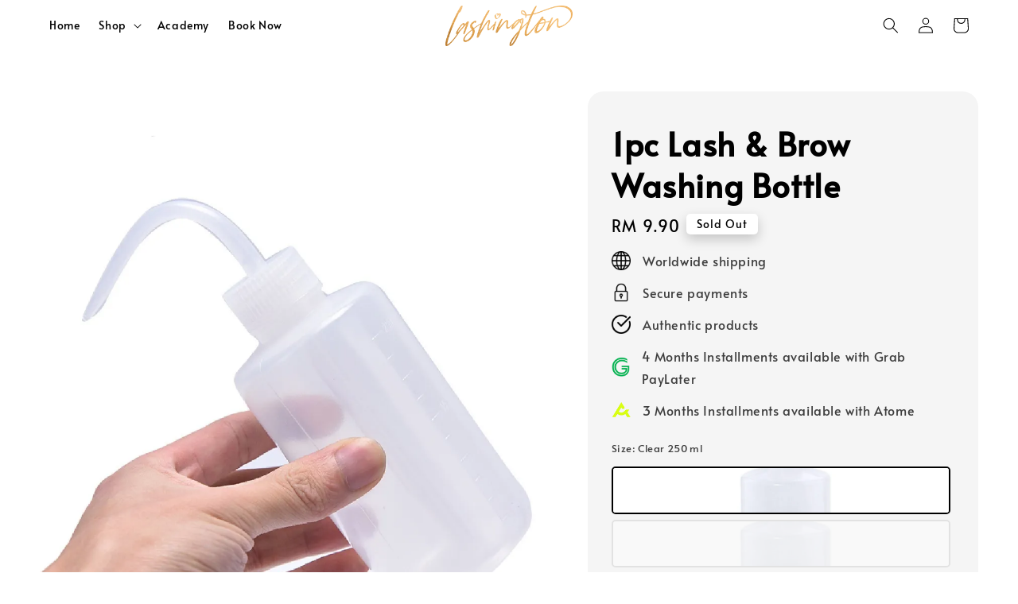

--- FILE ---
content_type: text/html; charset=UTF-8
request_url: https://www.lashington.com.my/products/1pc-lash-brow-washing-bottle
body_size: 49721
content:
<!doctype html>
<!--[if lt IE 7]><html class="no-js lt-ie9 lt-ie8 lt-ie7" lang="en"> <![endif]-->
<!--[if IE 7]><html class="no-js lt-ie9 lt-ie8" lang="en"> <![endif]-->
<!--[if IE 8]><html class="no-js lt-ie9" lang="en"> <![endif]-->
<!--[if IE 9 ]><html class="ie9 no-js"> <![endif]-->
<!--[if (gt IE 9)|!(IE)]><!--> <html class="no-js"> <!--<![endif]-->
<head>

  <!-- Basic page needs ================================================== -->
  <meta charset="utf-8">
  <meta http-equiv="X-UA-Compatible" content="IE=edge,chrome=1">

  
  <link rel="icon" href="https://cdn.store-assets.com/s/978124/f/8847009.jpg" />
  

  <!-- Title and description ================================================== -->
  <title>
  1pc Lash &amp; Brow Washing Bottle &ndash; Lashington
  </title>

  

  <!-- Social meta ================================================== -->
  

  <meta property="og:type" content="product">
  <meta property="og:title" content="1pc Lash &amp; Brow Washing Bottle">
  <meta property="og:url" content="https://www.lashington.com.my/products/1pc-lash-brow-washing-bottle">
  
  <meta property="og:image" content="https://cdn.store-assets.com/s/978124/i/44660071.jpg?width=480&format=webp">
  <meta property="og:image:secure_url" content="https://cdn.store-assets.com/s/978124/i/44660071.jpg?width=480&format=webp">
  
  <meta property="og:image" content="https://cdn.store-assets.com/s/978124/i/44660072.jpg?width=480&format=webp">
  <meta property="og:image:secure_url" content="https://cdn.store-assets.com/s/978124/i/44660072.jpg?width=480&format=webp">
  
  <meta property="og:image" content="https://cdn.store-assets.com/s/978124/i/44660073.jpg?width=480&format=webp">
  <meta property="og:image:secure_url" content="https://cdn.store-assets.com/s/978124/i/44660073.jpg?width=480&format=webp">
  
  <meta property="og:price:amount" content="9.9">
  <meta property="og:price:currency" content="MYR">


<meta property="og:description" content="Lashington">
<meta property="og:site_name" content="Lashington">



  <meta name="twitter:card" content="summary">



  <meta name="twitter:site" content="@">


  <meta name="twitter:title" content="1pc Lash &amp; Brow Washing Bottle">
  <meta name="twitter:description" content="✧ 𝐑𝐄𝐀𝐃𝐘 𝐒𝐓𝐎𝐂𝐊 𝐊𝐋 ✧✧ 𝐒𝐀𝐌𝐄 𝐃𝐀𝐘 𝐃𝐈𝐒𝐏𝐀𝐓𝐂𝐇 ✧ Lash &amp;amp; Brow Cleaning Squeeze Washing Bottle High-quality materials, special eye cleaning, prevent toner and other debris from entering the eyes Features:- L">
  <meta name="twitter:image" content="">
  <meta name="twitter:image:width" content="480">
  <meta name="twitter:image:height" content="480">




  <!-- Helpers ================================================== -->
  <link rel="canonical" href="https://www.lashington.com.my/products/1pc-lash-brow-washing-bottle">
  <meta name="viewport" content="width=device-width,initial-scale=1">
  <meta name="theme-color" content="#000000">
  
  <script src="//ajax.googleapis.com/ajax/libs/jquery/1.11.0/jquery.min.js" type="text/javascript" ></script>
  
  <!-- Header hook for plugins ================================================== -->
  
<!-- ScriptTags -->
<script>window.__st={'p': 'product', 'cid': ''};</script><script src='/assets/events.js'></script><script>(function(){function asyncLoad(){var urls=['/assets/facebook-pixel.js?v=1.1.1666249185','/assets/traffic.js?v=1','https://apps.easystore.co/marketplace/lazada-malaysia/script.js?shop=lashington.easy.co','https://app.novochat.co/api/v1/widgets/single/71b27624-2c88-4137-a5eb-6a8028a719a7','https://apps.easystore.co/marketplace/shopee-malaysia/script.js?shop=lashington.easy.co','https://apps.easystore.co/google-analytics-4/script.js?shop=lashington.easy.co&t=1720323794'];for(var i=0;i<urls.length;i++){var s=document.createElement('script');s.type='text/javascript';s.async=true;s.src=urls[i];var x=document.getElementsByTagName('script')[0];x.parentNode.insertBefore(s, x);}}window.attachEvent ? window.attachEvent('onload', asyncLoad) : window.addEventListener('load', asyncLoad, false);})();</script>
<!-- /ScriptTags -->

  
  
  <script src="https://store-themes.easystore.co/978124/themes/310721/assets/global.js?t=1765310505" defer="defer"></script>

  
  
  <script>
  (function(i,s,o,g,r,a,m){i['GoogleAnalyticsObject']=r;i[r]=i[r]||function(){
  (i[r].q=i[r].q||[]).push(arguments)},i[r].l=1*new Date();a=s.createElement(o),
  m=s.getElementsByTagName(o)[0];a.async=1;a.src=g;m.parentNode.insertBefore(a,m)
  })(window,document,'script','https://www.google-analytics.com/analytics.js','ga');

  ga('create', '', 'auto','myTracker');
  ga('myTracker.send', 'pageview');

  </script>
  
  <script src="/assets/storefront.js?id=914286bfa5e6419c67d1" type="text/javascript" ></script>
  

  <!-- CSS ================================================== -->
  <style>
      @font-face {
        font-family: 'Alata';
        font-style: normal;
        font-weight: regular;
        src: local('Alata regular'), local('Alata-regular'), url(https://fonts.gstatic.com/s/alata/v2/PbytFmztEwbIofe6xKcRQEOX.ttf) format('truetype');
      }

      @font-face {
        font-family: 'Alata';
        font-style: normal;
        font-weight: regular;
        src: local('Alata regular'), local('Alata-regular'), url(https://fonts.gstatic.com/s/alata/v2/PbytFmztEwbIofe6xKcRQEOX.ttf) format('truetype');
      }

      :root {
        --font-body-family: 'Alata', sans-serif;
        --font-body-style: normal;
        --font-body-weight: 400;

        --font-heading-family: 'Alata', sans-serif;
        --font-heading-style: normal;
        --font-heading-weight: 700;

        --color-heading-text: 0,0,0;
        --color-base-text: 0,0,0;
        --color-base-background-1: 255,255,255;
        --color-base-background-2: 255,255,255;
        
        --color-base-solid-button-labels: 255,255,255;
        --color-base-outline-button-labels: 5,28,98;
        
        --color-base-accent-1: 0,0,0;
        --color-base-accent-2: 0,0,0;
        --payment-terms-background-color: 255,255,255;

        --gradient-base-background-1: 255,255,255;
        --gradient-base-background-2: 255,255,255;
        --gradient-base-accent-1: 0,0,0;
        --gradient-base-accent-2: 0,0,0;

        --page-width: 145rem;
      }

      *,
      *::before,
      *::after {
        box-sizing: inherit;
      }

      html {
        box-sizing: border-box;
        font-size: 62.5%;
        height: 100%;
      }

      body {
        display: grid;
        grid-template-rows: auto auto 1fr auto;
        grid-template-columns: 100%;
        min-height: 100%;
        margin: 0;
        font-size: 1.5rem;
        letter-spacing: 0.06rem;
        line-height: 1.8;
        font-family: var(--font-body-family);
        font-style: var(--font-body-style);
        font-weight: var(--font-body-weight);
        
      }

      @media screen and (min-width: 750px) {
        body {
          font-size: 1.6rem;
        }
      }
   </style>
  
  <link href="https://store-themes.easystore.co/978124/themes/310721/assets/base.css?t=1765310505" rel="stylesheet" type="text/css" media="screen" />

  
  
<!-- Snippet:global/head: Lazada Malaysia -->
<link type="text/css" rel="stylesheet" href="https://apps.easystore.co/assets/css/marketplace/main.css?v1.7">
<!-- /Snippet -->

<!-- Snippet:global/head: OnVoard Reviews -->
<script>
  (function() {
    window.OnVoard = window.OnVoard || function() {
      (window.OnVoard.q = window.OnVoard.q || []).push(arguments);
    };
    var script = document.createElement("script");
    var parent = document.getElementsByTagName("script")[0].parentNode;
    script.async = 1;

    
    script.src = "https://scripts.onvoard.com/apps/loader.js";
    
    parent.appendChild(script);
  })();
</script>


<script>

var ovData = {};
ovData["ecommerce_platform"] = "easystore";
ovData["account_id"] = "acct_mlkucjbqn1ofa7f";


  ovData["template"] = "product";
  ovData["cart"] = {"item_count":0,"total_price":0,"announcements":[]};
  ovData["product"] = {"id":7793713,"handle":"1pc-lash-brow-washing-bottle","name":"1pc Lash & Brow Washing Bottle","title":"1pc Lash & Brow Washing Bottle","url":"\/products\/1pc-lash-brow-washing-bottle","price":9.9,"price_min":"9.9","price_max":"11.9","price_varies":true,"compare_at_price":0,"compare_at_price_min":"0.0","compare_at_price_max":"0.0","compare_at_price_varies":false,"available":false,"options_with_values":[{"name":"Size","position":1,"values":["Clear 250 ml","Clear 500ml ","Pink 250 ml"]}],"options_by_name":{"Size":{"name":"Size","position":1,"values":["Clear 250 ml","Clear 500ml ","Pink 250 ml"]}},"options":["Size"],"has_only_default_variant":false,"sole_variant_id":null,"variants":[{"id":38324358,"title":"Clear 250 ml","sku":"","taxable":false,"barcode":"","available":false,"inventory_quantity":0,"featured_image":{"id":48670035,"alt":"2","src":"https:\/\/cdn.store-assets.com\/s\/978124\/i\/48670035.png","type":"Images","is_variant_image":true},"price":990,"compare_at_price":0,"is_enabled":true,"options":["Clear 250 ml"],"option1":"Clear 250 ml","option2":null,"option3":null,"points":null},{"id":38324359,"title":"Clear 500ml ","sku":"","taxable":false,"barcode":"","available":false,"inventory_quantity":0,"featured_image":{"id":48670035,"alt":"2","src":"https:\/\/cdn.store-assets.com\/s\/978124\/i\/48670035.png","type":"Images","is_variant_image":true},"price":1190,"compare_at_price":0,"is_enabled":true,"options":["Clear 500ml "],"option1":"Clear 500ml ","option2":null,"option3":null,"points":null},{"id":48529101,"title":"Pink 250 ml","sku":null,"taxable":false,"barcode":null,"available":false,"inventory_quantity":0,"featured_image":{"id":62760799,"alt":"250 ml-2","src":"https:\/\/cdn.store-assets.com\/s\/978124\/i\/62760799.png","type":"Images","is_variant_image":true},"price":990,"compare_at_price":0,"is_enabled":true,"options":["Pink 250 ml"],"option1":"Pink 250 ml","option2":null,"option3":null,"points":null}],"selected_variant":{"id":38324358,"title":"Clear 250 ml","sku":"","taxable":false,"barcode":"","available":false,"inventory_quantity":0,"featured_image":{"id":48670035,"alt":"2","src":"https:\/\/cdn.store-assets.com\/s\/978124\/i\/48670035.png","type":"Images","is_variant_image":true},"price":990,"compare_at_price":0,"is_enabled":true,"options":["Clear 250 ml"],"option1":"Clear 250 ml","option2":null,"option3":null,"points":null},"first_available_variant":null,"selected_or_first_available_variant":{"id":38324358,"title":"Clear 250 ml","sku":"","taxable":false,"barcode":"","available":false,"inventory_quantity":0,"featured_image":{"id":48670035,"alt":"2","src":"https:\/\/cdn.store-assets.com\/s\/978124\/i\/48670035.png","type":"Images","is_variant_image":true},"price":990,"compare_at_price":0,"is_enabled":true,"options":["Clear 250 ml"],"option1":"Clear 250 ml","option2":null,"option3":null,"points":null},"img_url":"https:\/\/cdn.store-assets.com\/s\/978124\/i\/44660071.jpg","featured_image":{"id":44660071,"alt":"d5785198e3eb3b38da3aeeb64a8a269b","img_url":"https:\/\/cdn.store-assets.com\/s\/978124\/i\/44660071.jpg","src":"https:\/\/cdn.store-assets.com\/s\/978124\/i\/44660071.jpg","height":1024,"width":1024,"position":1,"type":"Images"},"secondary_image":{"id":44660072,"alt":"eb3c019362edd5f73930b9ab6539c7a2","img_url":"https:\/\/cdn.store-assets.com\/s\/978124\/i\/44660072.jpg","src":"https:\/\/cdn.store-assets.com\/s\/978124\/i\/44660072.jpg","height":1024,"width":1024,"position":2,"type":"Images"},"images":[{"id":44660071,"alt":"d5785198e3eb3b38da3aeeb64a8a269b","img_url":"https:\/\/cdn.store-assets.com\/s\/978124\/i\/44660071.jpg","src":"https:\/\/cdn.store-assets.com\/s\/978124\/i\/44660071.jpg","height":1024,"width":1024,"position":1,"type":"Images"},{"id":44660072,"alt":"eb3c019362edd5f73930b9ab6539c7a2","img_url":"https:\/\/cdn.store-assets.com\/s\/978124\/i\/44660072.jpg","src":"https:\/\/cdn.store-assets.com\/s\/978124\/i\/44660072.jpg","height":1024,"width":1024,"position":2,"type":"Images"},{"id":44660073,"alt":"b253b1461564f77182d954551346fb54","img_url":"https:\/\/cdn.store-assets.com\/s\/978124\/i\/44660073.jpg","src":"https:\/\/cdn.store-assets.com\/s\/978124\/i\/44660073.jpg","height":1024,"width":1024,"position":3,"type":"Images"},{"id":44660074,"alt":"c3520ed8e1dfa04e296133fa1cb48b2c","img_url":"https:\/\/cdn.store-assets.com\/s\/978124\/i\/44660074.jpg","src":"https:\/\/cdn.store-assets.com\/s\/978124\/i\/44660074.jpg","height":1024,"width":1024,"position":4,"type":"Images"},{"id":48670020,"alt":"1","img_url":"https:\/\/cdn.store-assets.com\/s\/978124\/i\/48670020.png","src":"https:\/\/cdn.store-assets.com\/s\/978124\/i\/48670020.png","height":1080,"width":1080,"position":5,"type":"Images"},{"id":48670035,"alt":"2","img_url":"https:\/\/cdn.store-assets.com\/s\/978124\/i\/48670035.png","src":"https:\/\/cdn.store-assets.com\/s\/978124\/i\/48670035.png","height":1080,"width":1080,"position":6,"type":"Images"},{"id":62760799,"alt":"250 ml-2","img_url":"https:\/\/cdn.store-assets.com\/s\/978124\/i\/62760799.png","src":"https:\/\/cdn.store-assets.com\/s\/978124\/i\/62760799.png","height":1080,"width":1080,"position":7,"type":"Images"}],"media":[{"id":44660071,"alt":"d5785198e3eb3b38da3aeeb64a8a269b","img_url":"https:\/\/cdn.store-assets.com\/s\/978124\/i\/44660071.jpg","src":"https:\/\/cdn.store-assets.com\/s\/978124\/i\/44660071.jpg","height":1024,"width":1024,"position":1,"type":"Images"},{"id":44660072,"alt":"eb3c019362edd5f73930b9ab6539c7a2","img_url":"https:\/\/cdn.store-assets.com\/s\/978124\/i\/44660072.jpg","src":"https:\/\/cdn.store-assets.com\/s\/978124\/i\/44660072.jpg","height":1024,"width":1024,"position":2,"type":"Images"},{"id":44660073,"alt":"b253b1461564f77182d954551346fb54","img_url":"https:\/\/cdn.store-assets.com\/s\/978124\/i\/44660073.jpg","src":"https:\/\/cdn.store-assets.com\/s\/978124\/i\/44660073.jpg","height":1024,"width":1024,"position":3,"type":"Images"},{"id":44660074,"alt":"c3520ed8e1dfa04e296133fa1cb48b2c","img_url":"https:\/\/cdn.store-assets.com\/s\/978124\/i\/44660074.jpg","src":"https:\/\/cdn.store-assets.com\/s\/978124\/i\/44660074.jpg","height":1024,"width":1024,"position":4,"type":"Images"},{"id":48670020,"alt":"1","img_url":"https:\/\/cdn.store-assets.com\/s\/978124\/i\/48670020.png","src":"https:\/\/cdn.store-assets.com\/s\/978124\/i\/48670020.png","height":1080,"width":1080,"position":5,"type":"Images"},{"id":48670035,"alt":"2","img_url":"https:\/\/cdn.store-assets.com\/s\/978124\/i\/48670035.png","src":"https:\/\/cdn.store-assets.com\/s\/978124\/i\/48670035.png","height":1080,"width":1080,"position":6,"type":"Images"},{"id":62760799,"alt":"250 ml-2","img_url":"https:\/\/cdn.store-assets.com\/s\/978124\/i\/62760799.png","src":"https:\/\/cdn.store-assets.com\/s\/978124\/i\/62760799.png","height":1080,"width":1080,"position":7,"type":"Images"}],"featured_media":{"id":44660071,"alt":"d5785198e3eb3b38da3aeeb64a8a269b","img_url":"https:\/\/cdn.store-assets.com\/s\/978124\/i\/44660071.jpg","src":"https:\/\/cdn.store-assets.com\/s\/978124\/i\/44660071.jpg","height":1024,"width":1024,"position":1,"type":"Images"},"metafields":{"channels":{"app252c9f9349aabc04":"1","app97b6cc4df0a6acb5":"1"}},"expires":null,"published_at":"2023-06-09T12:03:00.000+08:00","created_at":"2022-07-05T14:09:44.000+08:00","is_wishlisted":null,"content":"<link href='\/assets\/css\/froala_style.min.css' rel='stylesheet' type='text\/css'\/><div class='fr-view'>\u2727 \ud835\udc11\ud835\udc04\ud835\udc00\ud835\udc03\ud835\udc18 \ud835\udc12\ud835\udc13\ud835\udc0e\ud835\udc02\ud835\udc0a \ud835\udc0a\ud835\udc0b \u2727<br>\u2727 \ud835\udc12\ud835\udc00\ud835\udc0c\ud835\udc04 \ud835\udc03\ud835\udc00\ud835\udc18 \ud835\udc03\ud835\udc08\ud835\udc12\ud835\udc0f\ud835\udc00\ud835\udc13\ud835\udc02\ud835\udc07 \u2727<br><br> Lash &amp; Brow Cleaning Squeeze Washing Bottle <br><br>High-quality materials, special eye cleaning, prevent toner and other debris from entering the eyes<br> <br>Features:<br><br>- Lightweight, stylish, high-quality and environment friendly material <br>- Material: LDPE(Low Density Polyethylene), bear high temperature without deformation (pretty resistant to most solvents!)<br>- Narrow mouth, short neck, clear graduations, excellent elasticity <br>- Cap type: Screw cap with spout; no leakage <br>- Capacity: 250ml <br>- Closure of stem molded in one piece for leakproof service. <br>- The angled neck and tip provide a uniform stream of liquid and the tip can be cut back if required to increase the flow. <br>- Please kindly make sure the connection between the angled neck and the tube is good before using. <br> <br><\/div>","description":"<link href='\/assets\/css\/froala_style.min.css' rel='stylesheet' type='text\/css'\/><div class='fr-view'>\u2727 \ud835\udc11\ud835\udc04\ud835\udc00\ud835\udc03\ud835\udc18 \ud835\udc12\ud835\udc13\ud835\udc0e\ud835\udc02\ud835\udc0a \ud835\udc0a\ud835\udc0b \u2727<br>\u2727 \ud835\udc12\ud835\udc00\ud835\udc0c\ud835\udc04 \ud835\udc03\ud835\udc00\ud835\udc18 \ud835\udc03\ud835\udc08\ud835\udc12\ud835\udc0f\ud835\udc00\ud835\udc13\ud835\udc02\ud835\udc07 \u2727<br><br> Lash &amp; Brow Cleaning Squeeze Washing Bottle <br><br>High-quality materials, special eye cleaning, prevent toner and other debris from entering the eyes<br> <br>Features:<br><br>- Lightweight, stylish, high-quality and environment friendly material <br>- Material: LDPE(Low Density Polyethylene), bear high temperature without deformation (pretty resistant to most solvents!)<br>- Narrow mouth, short neck, clear graduations, excellent elasticity <br>- Cap type: Screw cap with spout; no leakage <br>- Capacity: 250ml <br>- Closure of stem molded in one piece for leakproof service. <br>- The angled neck and tip provide a uniform stream of liquid and the tip can be cut back if required to increase the flow. <br>- Please kindly make sure the connection between the angled neck and the tube is good before using. <br> <br><\/div>","meta_description":null,"brands":[],"tags":[],"vendor":null,"collections":[],"view_history":{"product_id":7793713,"viewed_at":"2025-12-24T16:12:58.898+08:00"},"promotions":[]};
  ovData["shop"] = {};
  ovData["customer"] = {};

  
    ovData["shop"] = {
      "currency": "MYR",
      "domain": "www.lashington.com.my",
      "url": "https://www.lashington.com.my",
      "money_format": "<span class=money data-ori-price='{{amount}}'>RM {{amount}} </span>",
    };
  

  

  window.OnVoardData = ovData;
</script>

<!-- /Snippet -->

<!-- Snippet:global/head: Shopee Malaysia -->
<link type="text/css" rel="stylesheet" href="https://apps.easystore.co/assets/css/marketplace/main.css?v1.71">
<!-- /Snippet -->


  <script>document.documentElement.className = document.documentElement.className.replace('no-js', 'js');</script>
</head>

<body id="1pc-lash---brow-washing-bottle" class="template-product" >
	
  
<!-- Snippet:global/body_start: Console Extension -->
<div id='es_console' style='display: none;'>978124</div>
<!-- /Snippet -->
<link href="/assets/css/wishlist.css?v1.02" rel="stylesheet" type="text/css" media="screen" />
<link rel="stylesheet" href="https://cdnjs.cloudflare.com/ajax/libs/font-awesome/4.5.0/css/font-awesome.min.css">

<script src="/assets/js/wishlist/wishlist.js" type="text/javascript"></script>
	
 	<style>
  header {
    --logo-width: 160px;
  }
  .header-wrapper,
  .header-wrapper .list-menu--disclosure,
  .header-wrapper .search-modal{
    background-color: rgba(255, 255, 255, 1);
  }
  .header-wrapper .search-modal .field__input{
    background-color: rgb(var(--color-background));
  }
  .header-wrapper summary .icon-caret,
  .header-wrapper .header__menu-item a,
  .header-wrapper .list-menu__item,
  .header-wrapper .link--text{
    color: #000000;
  }
  .header__logo_secondary{
    display: none;
  }
  
  .search-modal__form{
    position: relative;
  }
  
  .dropdown {
    display: none;
    position: absolute;
    top: 100%;
    left: 0;
    width: 100%;
    padding: 5px 0;
    background-color: #fff;
    color:#000;
    z-index: 1000;
    border-bottom-left-radius: 15px;
    border-bottom-right-radius: 15px;
    border: 1px solid rgba(var(--color-foreground), 1);
    border-top: none;
    overflow-x: hidden;
    overflow-y: auto;
    max-height: 350px;
  }
  
  .dropdown-item {
    padding: 0.4rem 2rem;
    cursor: pointer;
    line-height: 1.4;
    overflow: hidden;
    text-overflow: ellipsis;
    white-space: nowrap;
  }
  
  .dropdown-item:hover{
    background-color: #f3f3f3;
  }
  
  .search__input.is-focus{
    border-radius: 15px;
    border-bottom-left-radius: 0;
    border-bottom-right-radius: 0;
    border: 1px solid rgba(var(--color-foreground), 1);
    border-bottom: none;
    box-shadow: none;
  }
  
  .clear-all {
    text-align: right;
    padding: 0 2rem 0.2rem;
    line-height: 1;
    font-size: 70%;
    margin-bottom: -2px;
  }
  
  .clear-all:hover{
    background-color: #fff;
  }
  
  .search-input-focus .easystore-section-header-hidden{
    transform: none;
  }
  .referral-notification {
    position: absolute;
    top: 100%;
    right: 0;
    background: white;
    border: 1px solid #e0e0e0;
    border-radius: 8px;
    box-shadow: 0 4px 12px rgba(0, 0, 0, 0.15);
    width: 280px;
    z-index: 1000;
    padding: 16px;
    margin-top: 8px;
    font-size: 14px;
    line-height: 1.4;
  }
  
  .referral-notification::before {
    content: '';
    position: absolute;
    top: -8px;
    right: 20px;
    width: 0;
    height: 0;
    border-left: 8px solid transparent;
    border-right: 8px solid transparent;
    border-bottom: 8px solid white;
  }
  
  .referral-notification::after {
    content: '';
    position: absolute;
    top: -9px;
    right: 20px;
    width: 0;
    height: 0;
    border-left: 8px solid transparent;
    border-right: 8px solid transparent;
    border-bottom: 8px solid #e0e0e0;
  }
  
  .referral-notification h4 {
    margin: 0 0 8px 0;
    color: #2196F3;
    font-size: 16px;
    font-weight: 600;
  }
  
  .referral-notification p {
    margin: 0 0 12px 0;
    color: #666;
  }
  
  .referral-notification .referral-code {
    background: #f5f5f5;
    padding: 8px;
    border-radius: 4px;
    font-family: monospace;
    font-size: 13px;
    text-align: center;
    margin: 8px 0;
    border: 1px solid #ddd;
  }
  
  .referral-notification .close-btn {
    position: absolute;
    top: 8px;
    right: 8px;
    background: none;
    border: none;
    font-size: 18px;
    color: #999;
    cursor: pointer;
    padding: 0;
    width: 20px;
    height: 20px;
    line-height: 1;
  }
  
  .referral-notification .close-btn:hover {
    color: #333;
  }
  
  .referral-notification .action-btn {
    background: #2196F3;
    color: white;
    border: none;
    padding: 8px 16px;
    border-radius: 4px;
    cursor: pointer;
    font-size: 12px;
    margin-right: 8px;
    margin-top: 8px;
  }
  
  .referral-notification .action-btn:hover {
    background: #1976D2;
  }
  
  .referral-notification .dismiss-btn {
    background: transparent;
    color: #666;
    border: 1px solid #ddd;
    padding: 8px 16px;
    border-radius: 4px;
    cursor: pointer;
    font-size: 12px;
    margin-top: 8px;
  }
  
  .referral-notification .dismiss-btn:hover {
    background: #f5f5f5;
  }
  .referral-modal__dialog {
    transform: translate(-50%, 0);
    transition: transform var(--duration-default) ease, visibility 0s;
    z-index: 10000;
    position: fixed;
    top: 20vh;
    left: 50%;
    width: 100%;
    max-width: 350px;
    box-shadow: 0 4px 12px rgba(0, 0, 0, 0.15);
    border-radius: 12px;
    background-color: #fff;
    color: #000;
    padding: 20px;
    text-align: center;
  }

  .modal-overlay.referral-modal-overlay {
    position: fixed;
    top: 0;
    left: 0;
    width: 100%;
    height: 100%;
    background-color: rgba(0, 0, 0, 0.7);
    z-index: 2001;
    display: block;
    opacity: 1;
    transition: opacity var(--duration-default) ease, visibility 0s;
  }
</style>



<link rel="preload" href="https://store-themes.easystore.co/978124/themes/310721/assets/section-header.css?t=1765310505" as="style" onload="this.onload=null;this.rel='stylesheet'">
<link rel="preload" href="https://store-themes.easystore.co/978124/themes/310721/assets/component-list-menu.css?t=1765310505" as="style" onload="this.onload=null;this.rel='stylesheet'">
<link rel="preload" href="https://store-themes.easystore.co/978124/themes/310721/assets/component-menu-drawer.css?t=1765310505" as="style" onload="this.onload=null;this.rel='stylesheet'">
<link rel="preload" href="https://store-themes.easystore.co/978124/themes/310721/assets/component-cart-notification.css?v1.1?t=1765310505" as="style" onload="this.onload=null;this.rel='stylesheet'">

<script src="https://store-themes.easystore.co/978124/themes/310721/assets/cart-notification.js?t=1765310505" defer="defer"></script>
<script src="https://store-themes.easystore.co/978124/themes/310721/assets/details-modal.js?t=1765310505" defer="defer"></script>

<svg xmlns="http://www.w3.org/2000/svg" class="hidden">
  <symbol id="icon-search" viewbox="0 0 18 19" fill="none">
    <path fill-rule="evenodd" clip-rule="evenodd" d="M11.03 11.68A5.784 5.784 0 112.85 3.5a5.784 5.784 0 018.18 8.18zm.26 1.12a6.78 6.78 0 11.72-.7l5.4 5.4a.5.5 0 11-.71.7l-5.41-5.4z" fill="currentColor"/>
  </symbol>

  <symbol id="icon-close" class="icon icon-close" fill="none" viewBox="0 0 18 17">
    <path d="M.865 15.978a.5.5 0 00.707.707l7.433-7.431 7.579 7.282a.501.501 0 00.846-.37.5.5 0 00-.153-.351L9.712 8.546l7.417-7.416a.5.5 0 10-.707-.708L8.991 7.853 1.413.573a.5.5 0 10-.693.72l7.563 7.268-7.418 7.417z" fill="currentColor">
  </symbol>
</svg>


<div id="easystore-section-header">
  <sticky-header class="header-wrapper header-wrapper--border-bottom">
    <header class="header header--top-center page-width header--has-menu" itemscope itemtype="http://schema.org/Organization">
      <div class="header__left-icon header__icons large-up-hide">
        <header-drawer data-breakpoint="tablet">
          <details class="menu-drawer-container menu-opening">
            <summary class="header__icon header__icon--menu header__icon--summary link link--text focus-inset" aria-label="Menu" role="button" aria-expanded="true" aria-controls="menu-drawer">
              <span>
                


    <svg class="icon icon-hamburger " data-name="Layer 1" xmlns="http://www.w3.org/2000/svg" viewBox="0 0 600 600"><path d="M32.5,65h535a25,25,0,0,0,0-50H32.5a25,25,0,0,0,0,50Z" fill="currentColor"/><path d="M567.5,275H32.5a25,25,0,0,0,0,50h535a25,25,0,0,0,0-50Z" fill="currentColor"/><path d="M567.5,535H32.5a25,25,0,0,0,0,50h535a25,25,0,0,0,0-50Z" fill="currentColor"/></svg>

  

                


    <svg class="icon icon-close " data-name="Layer 1" xmlns="http://www.w3.org/2000/svg" viewBox="0 0 600 600"><path d="M335.36,300,581.87,53.48a25,25,0,0,0-35.35-35.35L300,264.64,53.48,18.13A25,25,0,0,0,18.13,53.48L264.64,300,18.13,546.52a25,25,0,0,0,35.35,35.35L300,335.36,546.52,581.87a25,25,0,0,0,35.35-35.35Z" fill="currentColor"/></svg>

  

              </span>
            </summary>
            <div id="menu-drawer" class="menu-drawer motion-reduce" tabindex="-1">
              <div class="menu-drawer__inner-container">
                <div class="menu-drawer__navigation-container">
                  <nav class="menu-drawer__navigation">
                    <ul class="menu-drawer__menu list-menu" role="list">
                      
                      
                        
                          <li>
                            <a href="/"  class="menu-drawer__menu-item list-menu__item link link--text focus-inset">
                              Home
                            </a>
                          </li>
                        
                      
                      
                        
                          
                          <li>
                            <details>
                                  <summary class="menu-drawer__menu-item list-menu__item link link--text focus-inset" role="button" aria-expanded="false" aria-controls="link-Bags">
                                    <a href="/collections/all"  class="link--text list-menu__item menu-drawer__menu-item">
                                      Shop
                                    </a>
                                    


    <svg class="icon icon-arrow " data-name="Layer 1" xmlns="http://www.w3.org/2000/svg" viewBox="0 0 600 339.56"><path d="M31.06,196.67H504l-88.56,88.56a26.89,26.89,0,1,0,38,38L588,188.79a26.89,26.89,0,0,0,0-38L453.49,16.29a26.89,26.89,0,0,0-38,38L504,142.88H31.06a26.9,26.9,0,0,0,0,53.79Z" fill="currentColor"/></svg>

  

                                    


    <svg aria-hidden="true" focusable="false" role="presentation" class="icon icon-caret " viewBox="0 0 10 6">
      <path fill-rule="evenodd" clip-rule="evenodd" d="M9.354.646a.5.5 0 00-.708 0L5 4.293 1.354.646a.5.5 0 00-.708.708l4 4a.5.5 0 00.708 0l4-4a.5.5 0 000-.708z" fill="currentColor"></path>
    </svg>

  

                                  </summary>
                                  <div class="menu-drawer__submenu motion-reduce" tabindex="-1">
                                    <div class="menu-drawer__inner-submenu">
                                      <button class="menu-drawer__close-button link link--text focus-inset" aria-expanded="true">
                                        


    <svg class="icon icon-arrow " data-name="Layer 1" xmlns="http://www.w3.org/2000/svg" viewBox="0 0 600 339.56"><path d="M31.06,196.67H504l-88.56,88.56a26.89,26.89,0,1,0,38,38L588,188.79a26.89,26.89,0,0,0,0-38L453.49,16.29a26.89,26.89,0,0,0-38,38L504,142.88H31.06a26.9,26.9,0,0,0,0,53.79Z" fill="currentColor"/></svg>

  

                                        Shop
                                      </button>
                                      <ul class="menu-drawer__menu list-menu" role="list" tabindex="-1">
                                        
                                          
                                          
                                            <li>
                                              <a href="/collections/hot-selling"  class="menu-drawer__menu-item link link--text list-menu__item focus-inset">
                                                Best Sellers
                                              </a>
                                            </li>
                                          
                                        
                                          
                                          
                                            <li>
                                              <a href="/collections/the-l-theory"  class="menu-drawer__menu-item link link--text list-menu__item focus-inset">
                                                The L Theory
                                              </a>
                                            </li>
                                          
                                        
                                          
                                          
                                            <li>
                                              <a href="/collections/bronsun"  class="menu-drawer__menu-item link link--text list-menu__item focus-inset">
                                                Bronsun
                                              </a>
                                            </li>
                                          
                                        
                                          
                                          
                                            <li>
                                              <a href="/collections/inlei"  class="menu-drawer__menu-item link link--text list-menu__item focus-inset">
                                                InLei
                                              </a>
                                            </li>
                                          
                                        
                                          
                                          
                                            <li>
                                              <a href="/collections/browxenna"  class="menu-drawer__menu-item link link--text list-menu__item focus-inset">
                                                BrowXenna
                                              </a>
                                            </li>
                                          
                                        
                                          
                                          
                                            <li>
                                              <a href="/collections/academy"  class="menu-drawer__menu-item link link--text list-menu__item focus-inset">
                                                Academy
                                              </a>
                                            </li>
                                          
                                        
                                          
                                          
                                            <li>
                                              <a href="/collections/aftercare"  class="menu-drawer__menu-item link link--text list-menu__item focus-inset">
                                                Aftercare
                                              </a>
                                            </li>
                                          
                                        
                                          
                                          
                                            <li>
                                              <a href="/collections/refectocil"  class="menu-drawer__menu-item link link--text list-menu__item focus-inset">
                                                RefectoCil
                                              </a>
                                            </li>
                                          
                                        
                                        
                                      </ul>
                                    </div>
                                  </div>
                            </details>
                          </li>
                        
                      
                      
                        
                          <li>
                            <a href="/collections/academy"  class="menu-drawer__menu-item list-menu__item link link--text focus-inset">
                              Academy
                            </a>
                          </li>
                        
                      
                      
                        
                          <li>
                            <a href="https://bookings.gettimely.com/lashington/bb/book"  class="menu-drawer__menu-item list-menu__item link link--text focus-inset">
                              Book Now
                            </a>
                          </li>
                        
                      
                    </ul>
                  </nav>
  
                  <div class="menu-drawer__utility-links">
  
                    


  <div class="menu-drawer__account disclosure">
    <div class="select">
      <select class="currency-picker select__select" name="currencies">
        <option value="" selected="selected"></option>
        
          
          <option value="MYR">MYR</option>
          
        
          
          <option value="IDR">IDR</option>
          
        
          
          <option value="SGD">SGD</option>
          
        
          
          <option value="THB">THB</option>
          
        
          
          <option value="BND">BND</option>
          
        
          
          <option value="USD">USD</option>
          
        
          
        
        </select>
    </div>
  </div>



  
                    
                    
                    
                      <a href="/account/login" class="menu-drawer__account link link--text focus-inset h5">
                         


    <svg xmlns="http://www.w3.org/2000/svg" aria-hidden="true" focusable="false" role="presentation" class="icon icon-account " fill="none" viewBox="0 0 18 19">
      <path fill-rule="evenodd" clip-rule="evenodd" d="M6 4.5a3 3 0 116 0 3 3 0 01-6 0zm3-4a4 4 0 100 8 4 4 0 000-8zm5.58 12.15c1.12.82 1.83 2.24 1.91 4.85H1.51c.08-2.6.79-4.03 1.9-4.85C4.66 11.75 6.5 11.5 9 11.5s4.35.26 5.58 1.15zM9 10.5c-2.5 0-4.65.24-6.17 1.35C1.27 12.98.5 14.93.5 18v.5h17V18c0-3.07-.77-5.02-2.33-6.15-1.52-1.1-3.67-1.35-6.17-1.35z" fill="currentColor"></path>
    </svg>

  
 
                        
                        Log in
                      </a>
                    
                      <a href="/account/register" class="menu-drawer__account link link--text focus-inset h5">
                        
                         


    <svg xmlns="http://www.w3.org/2000/svg" aria-hidden="true" focusable="false" role="presentation" class="icon icon-plus " fill="none" viewBox="0 0 10 10">
      <path fill-rule="evenodd" clip-rule="evenodd" d="M1 4.51a.5.5 0 000 1h3.5l.01 3.5a.5.5 0 001-.01V5.5l3.5-.01a.5.5 0 00-.01-1H5.5L5.49.99a.5.5 0 00-1 .01v3.5l-3.5.01H1z" fill="currentColor"></path>
    </svg>

  
 
                        Create account
                      </a>
                    
                    
                    
                  </div>
                </div>
              </div>
            </div>
          </details>
        </header-drawer>
        <details-modal class="header__search">
  <details>
    <summary class="header__icon header__icon--search header__icon--summary link link--text focus-inset modal__toggle" aria-haspopup="dialog" aria-label="Search">
      <span>
        <svg class="modal__toggle-open icon icon-search" aria-hidden="true" focusable="false" role="presentation">
          <use href="#icon-search">
        </svg>
        <svg class="modal__toggle-close icon icon-close" aria-hidden="true" focusable="false" role="presentation">
          <use href="#icon-close">
        </svg>
      </span>
    </summary>
    <div class="search-modal modal__content" role="dialog" aria-modal="true" aria-label="Search">
      <div class="modal-overlay"></div>
      <div class="search-modal__content" tabindex="-1">
          <form action="/search" method="get" role="search" class="search search-modal__form">
            <div class="field">
              <input class="search__input field__input" 
                id="Search-In-Modal"
                type="search"
                name="q"
                value=""
                placeholder="Search"
                autocomplete="off"
              >
              <label class="field__label" for="Search-In-Modal">Search</label>
              <div class="dropdown" id="searchDropdown"></div>
              <input type="hidden" name="search_history" class="hidden_search_history">
              <input type="hidden" name="options[prefix]" value="last">
              <button class="search__button field__button" aria-label="Search">
                <svg class="icon icon-search" aria-hidden="true" focusable="false" role="presentation">
                  <use href="#icon-search">
                </svg>
              </button> 
            </div>
          </form>
        <button type="button" class="search-modal__close-button modal__close-button link link--text focus-inset" aria-label="accessibility.close">
          <svg class="icon icon-close" aria-hidden="true" focusable="false" role="presentation">
            <use href="#icon-close">
          </svg>
        </button>
      </div>
    </div>
  </details>
</details-modal>
      </div>
  
      
        <a href="/" class="header__heading-link link link--text focus-inset" itemprop="url">
          
          <img src="https://cdn.store-assets.com/s/978124/f/8846999.png" class="header__heading-logo" alt="Lashington" loading="lazy" itemprop="logo">
        </a>
      
      <nav class="header__inline-menu">
        <ul class="list-menu list-menu--inline" role="list">
          
            
              
                <li>
                  <a href="/"  class="header__menu-item header__menu-item list-menu__item link link--text focus-inset">
                    Home
                  </a>
                </li>
              
            
            
              
                
                <li>
                  <details-disclosure>
                    <details>
                      <summary class="header__menu-item list-menu__item link focus-inset">
                        <a href="/collections/all"  >Shop</a>
                        


    <svg aria-hidden="true" focusable="false" role="presentation" class="icon icon-caret " viewBox="0 0 10 6">
      <path fill-rule="evenodd" clip-rule="evenodd" d="M9.354.646a.5.5 0 00-.708 0L5 4.293 1.354.646a.5.5 0 00-.708.708l4 4a.5.5 0 00.708 0l4-4a.5.5 0 000-.708z" fill="currentColor"></path>
    </svg>

  

                      </summary>
                      <ul class="header__submenu list-menu list-menu--disclosure caption-large motion-reduce" role="list" tabindex="-1">
                        
                        
                        
                          
                            
                            <li>
                              <a href="/collections/hot-selling"  class="header__menu-item list-menu__item link link--text focus-inset caption-large">
                                Best Sellers
                              </a>
                            </li>
                          
                        
                        
                          
                            
                            <li>
                              <a href="/collections/the-l-theory"  class="header__menu-item list-menu__item link link--text focus-inset caption-large">
                                The L Theory
                              </a>
                            </li>
                          
                        
                        
                          
                            
                            <li>
                              <a href="/collections/bronsun"  class="header__menu-item list-menu__item link link--text focus-inset caption-large">
                                Bronsun
                              </a>
                            </li>
                          
                        
                        
                          
                            
                            <li>
                              <a href="/collections/inlei"  class="header__menu-item list-menu__item link link--text focus-inset caption-large">
                                InLei
                              </a>
                            </li>
                          
                        
                        
                          
                            
                            <li>
                              <a href="/collections/browxenna"  class="header__menu-item list-menu__item link link--text focus-inset caption-large">
                                BrowXenna
                              </a>
                            </li>
                          
                        
                        
                          
                            
                            <li>
                              <a href="/collections/academy"  class="header__menu-item list-menu__item link link--text focus-inset caption-large">
                                Academy
                              </a>
                            </li>
                          
                        
                        
                          
                            
                            <li>
                              <a href="/collections/aftercare"  class="header__menu-item list-menu__item link link--text focus-inset caption-large">
                                Aftercare
                              </a>
                            </li>
                          
                        
                        
                          
                            
                            <li>
                              <a href="/collections/refectocil"  class="header__menu-item list-menu__item link link--text focus-inset caption-large">
                                RefectoCil
                              </a>
                            </li>
                          
                        
                      </ul>
                    </details>
                  </details-disclosure>
                </li>
              
            
            
              
                <li>
                  <a href="/collections/academy"  class="header__menu-item header__menu-item list-menu__item link link--text focus-inset">
                    Academy
                  </a>
                </li>
              
            
            
              
                <li>
                  <a href="https://bookings.gettimely.com/lashington/bb/book"  class="header__menu-item header__menu-item list-menu__item link link--text focus-inset">
                    Book Now
                  </a>
                </li>
              
            
            
            
              
                
                  
                
                  
                
              
            
        </ul>
      </nav>
      <div class="header__icons">
        <div class="medium-hide small-hide">
          <details-modal class="header__search">
  <details>
    <summary class="header__icon header__icon--search header__icon--summary link link--text focus-inset modal__toggle" aria-haspopup="dialog" aria-label="Search">
      <span>
        <svg class="modal__toggle-open icon icon-search" aria-hidden="true" focusable="false" role="presentation">
          <use href="#icon-search">
        </svg>
        <svg class="modal__toggle-close icon icon-close" aria-hidden="true" focusable="false" role="presentation">
          <use href="#icon-close">
        </svg>
      </span>
    </summary>
    <div class="search-modal modal__content" role="dialog" aria-modal="true" aria-label="Search">
      <div class="modal-overlay"></div>
      <div class="search-modal__content" tabindex="-1">
          <form action="/search" method="get" role="search" class="search search-modal__form">
            <div class="field">
              <input class="search__input field__input" 
                id="Search-In-Modal"
                type="search"
                name="q"
                value=""
                placeholder="Search"
                autocomplete="off"
              >
              <label class="field__label" for="Search-In-Modal">Search</label>
              <div class="dropdown" id="searchDropdown"></div>
              <input type="hidden" name="search_history" class="hidden_search_history">
              <input type="hidden" name="options[prefix]" value="last">
              <button class="search__button field__button" aria-label="Search">
                <svg class="icon icon-search" aria-hidden="true" focusable="false" role="presentation">
                  <use href="#icon-search">
                </svg>
              </button> 
            </div>
          </form>
        <button type="button" class="search-modal__close-button modal__close-button link link--text focus-inset" aria-label="accessibility.close">
          <svg class="icon icon-close" aria-hidden="true" focusable="false" role="presentation">
            <use href="#icon-close">
          </svg>
        </button>
      </div>
    </div>
  </details>
</details-modal>
        </div>
        
        
          
            <div class="header__icon header__icon--account link link--text focus-inset small-hide medium-hide" style="position: relative;">
              <a href="/account/login" class="header__icon link link--text focus-inset p-2">
                


    <svg xmlns="http://www.w3.org/2000/svg" aria-hidden="true" focusable="false" role="presentation" class="icon icon-account " fill="none" viewBox="0 0 18 19">
      <path fill-rule="evenodd" clip-rule="evenodd" d="M6 4.5a3 3 0 116 0 3 3 0 01-6 0zm3-4a4 4 0 100 8 4 4 0 000-8zm5.58 12.15c1.12.82 1.83 2.24 1.91 4.85H1.51c.08-2.6.79-4.03 1.9-4.85C4.66 11.75 6.5 11.5 9 11.5s4.35.26 5.58 1.15zM9 10.5c-2.5 0-4.65.24-6.17 1.35C1.27 12.98.5 14.93.5 18v.5h17V18c0-3.07-.77-5.02-2.33-6.15-1.52-1.1-3.67-1.35-6.17-1.35z" fill="currentColor"></path>
    </svg>

  

              </a>

              <!-- Referral Notification Popup for Desktop -->
              <div id="referralNotification" class="referral-notification" style="display: none;">
                <button class="close-btn" onclick="dismissReferralNotification()">&times;</button>
                <div style="text-align: center; margin-bottom: 16px;">
                  <div style="width: 100px; height: 100px; margin: 0 auto;">
                    <img src="https://resources.easystore.co/storefront/icons/channels/vector_referral_program.svg">
                  </div>
                </div>
                <p id="referralSignupMessage" style="text-align: center; font-size: 14px; color: #666; margin: 0 0 20px 0;">
                  Your friend gifted you   credit! Sign up now to redeem.
                </p>
                <div style="text-align: center;">
                  <button class="btn" onclick="goToSignupPage()" style="width: 100%;">
                    Sign Up
                  </button>
                </div>
              </div>
            </div>
          
        

        <a href="/cart" class="header__icon header__icon--cart link link--text focus-inset" id="cart-icon-bubble">
          


	<svg class="icon icon-cart-empty " aria-hidden="true" focusable="false" role="presentation" xmlns="http://www.w3.org/2000/svg" viewBox="0 0 40 40" fill="none">
      <path d="m15.75 11.8h-3.16l-.77 11.6a5 5 0 0 0 4.99 5.34h7.38a5 5 0 0 0 4.99-5.33l-.78-11.61zm0 1h-2.22l-.71 10.67a4 4 0 0 0 3.99 4.27h7.38a4 4 0 0 0 4-4.27l-.72-10.67h-2.22v.63a4.75 4.75 0 1 1 -9.5 0zm8.5 0h-7.5v.63a3.75 3.75 0 1 0 7.5 0z" fill="currentColor" fill-rule="evenodd"></path>
    </svg>    

  

          <div class="cart-count-bubble hidden">
            <span aria-hidden="true" class="js-content-cart-count">0</span>
          </div>
        </a>

        
          
          <!-- Referral Notification Modal for Mobile -->
          <details-modal class="referral-modal" id="referralMobileModal">
            <details>
              <summary class="referral-modal__toggle" aria-haspopup="dialog" aria-label="Open referral modal" style="display: none;">
              </summary>
              <div class="modal-overlay referral-modal-overlay"></div>
              <div class="referral-modal__dialog" role="dialog" aria-modal="true" aria-label="Referral notification">
                <div class="referral-modal__content">
                  <button type="button" class="modal__close-button" aria-label="Close" onclick="closeMobileReferralModal()" style="position: absolute; top: 16px; right: 16px; background: none; border: none; font-size: 24px; cursor: pointer;">
                    &times;
                  </button>
                  
                  <div style="margin-bottom: 24px;">
                    <div style="width: 120px; height: 120px; margin: 0 auto 20px;">
                      <img src="https://resources.easystore.co/storefront/icons/channels/vector_referral_program.svg" style="width: 100%; height: 100%;">
                    </div>
                  </div>
                  
                  <p id="referralSignupMessageMobile" style="font-size: 16px; color: #333; margin: 0 0 30px 0; line-height: 1.5;">
                    Your friend gifted you   credit! Sign up now to redeem.
                  </p>
                  
                  <button type="button" class="btn" onclick="goToSignupPageFromMobile()" style="width: 100%;">
                    Sign Up
                  </button>
                </div>
              </div>
            </details>
          </details-modal>
          
        
      </div>
    </header>
  </sticky-header>
  
<cart-notification>
  <div class="cart-notification-wrapper page-width color-background-1">
    <div id="cart-notification" class="cart-notification focus-inset" aria-modal="true" aria-label="Added to cart" role="dialog" tabindex="-1">
      <div class="cart-notification__header">
        <h2 class="cart-notification__heading caption-large">


    <svg class="icon icon-checkmark color-foreground-text " aria-hidden="true" focusable="false" xmlns="http://www.w3.org/2000/svg" viewBox="0 0 12 9" fill="none">
      <path fill-rule="evenodd" clip-rule="evenodd" d="M11.35.643a.5.5 0 01.006.707l-6.77 6.886a.5.5 0 01-.719-.006L.638 4.845a.5.5 0 11.724-.69l2.872 3.011 6.41-6.517a.5.5 0 01.707-.006h-.001z" fill="currentColor"></path>
    </svg>

  
 Added to cart</h2>
        <button type="button" class="cart-notification__close modal__close-button link link--text focus-inset" aria-label="accessibility.close">
          


    <svg class="icon icon-close " data-name="Layer 1" xmlns="http://www.w3.org/2000/svg" viewBox="0 0 600 600"><path d="M335.36,300,581.87,53.48a25,25,0,0,0-35.35-35.35L300,264.64,53.48,18.13A25,25,0,0,0,18.13,53.48L264.64,300,18.13,546.52a25,25,0,0,0,35.35,35.35L300,335.36,546.52,581.87a25,25,0,0,0,35.35-35.35Z" fill="currentColor"/></svg>

  

        </button>
      </div>
      <div id="cart-notification-product" class="cart-notification-product"></div>
      <div class="cart-notification__links">
        <a href="/cart" id="cart-notification-button" class="button button--secondary button--full-width">View cart (<span class="js-content-cart-count">0</span>)</a>
        <form action="/cart" method="post" id="cart-notification-form">
          <input type="hidden" name="_token" value="YrRlDUDDzisFFlAb5NMzAoprJHVASS4IyU9eQe5C">
          <input type="hidden" name="current_currency" value="">
          <button class="button button--primary button--full-width" name="checkout" value="true">Checkout</button>
        </form>
        <a href="/collections/all" class="link button-label">Continue shopping</a>
      </div>
    </div>
  </div>
</cart-notification>
<style>
  .cart-notification {
     display: none;
  }
</style>
<script>
document.getElementById('cart-notification-form').addEventListener('submit',(event)=>{
  if(event.submitter) event.submitter.classList.add('loading');
})

</script>

</div>


<script>

  class StickyHeader extends HTMLElement {
    constructor() {
      super();
    }

    connectedCallback() {
      this.header = document.getElementById('easystore-section-header');
      this.headerBounds = {};
      this.currentScrollTop = 0;
      this.preventReveal = false;

      this.onScrollHandler = this.onScroll.bind(this);
      this.hideHeaderOnScrollUp = () => this.preventReveal = true;

      this.addEventListener('preventHeaderReveal', this.hideHeaderOnScrollUp);
      window.addEventListener('scroll', this.onScrollHandler, false);

      this.createObserver();
    }

    disconnectedCallback() {
      this.removeEventListener('preventHeaderReveal', this.hideHeaderOnScrollUp);
      window.removeEventListener('scroll', this.onScrollHandler);
    }

    createObserver() {
      let observer = new IntersectionObserver((entries, observer) => {
        this.headerBounds = entries[0].intersectionRect;
        observer.disconnect();
      });

      observer.observe(this.header);
    }

    onScroll() {
      const scrollTop = window.pageYOffset || document.documentElement.scrollTop;

      if (scrollTop > this.currentScrollTop && scrollTop > this.headerBounds.bottom) {
        requestAnimationFrame(this.sticky.bind(this));
      } else if (scrollTop < this.currentScrollTop && scrollTop > this.headerBounds.bottom) {
        if (!this.preventReveal) {
          requestAnimationFrame(this.reveal.bind(this));
        } else {
          window.clearTimeout(this.isScrolling);

          this.isScrolling = setTimeout(() => {
            this.preventReveal = false;
          }, 66);

          requestAnimationFrame(this.sticky.bind(this));
        }
      } else if (scrollTop <= this.headerBounds.top) {
        requestAnimationFrame(this.reset.bind(this));
      }


      this.currentScrollTop = scrollTop;
    }

    sticky() {
      this.header.classList.add('easystore-section-header-sticky');
      this.closeMenuDisclosure();
      this.closeSearchModal();
    }

    reveal() {
      this.header.classList.add('easystore-section-header-sticky');
    }

    reset() {
      this.header.classList.remove('easystore-section-header-sticky', 'animate');
    }

    closeMenuDisclosure() {
      this.disclosures = this.disclosures || this.header.querySelectorAll('details-disclosure');
      this.disclosures.forEach(disclosure => disclosure.close());
    }

    closeSearchModal() {
      this.searchModal = this.searchModal || this.header.querySelector('details-modal');
      this.searchModal.close(false);
    }
  }

  customElements.define('sticky-header', StickyHeader);

  
  class DetailsDisclosure extends HTMLElement{
    constructor() {
      super();
      this.mainDetailsToggle = this.querySelector('details');
      // this.mainDetailsToggle.addEventListener('focusout', this.onFocusOut.bind(this));
      this.mainDetailsToggle.addEventListener('mouseover', this.open.bind(this));
      this.mainDetailsToggle.addEventListener('mouseleave', this.close.bind(this));
    }

    onFocusOut() {
      setTimeout(() => {
        if (!this.contains(document.activeElement)) this.close();
      })
    }

    open() {
      this.mainDetailsToggle.setAttribute('open',1)
    }

    close() {
      this.mainDetailsToggle.removeAttribute('open')
    }
  }

  customElements.define('details-disclosure', DetailsDisclosure);

  function clearAll() {
    localStorage.removeItem('searchHistory'); 
    
    var customer = "";
    if(customer) {
      // Your logic to clear all data or call an endpoint
      fetch('/account/search_histories', {
          method: 'DELETE',
          headers: {
            "Content-Type": "application/json",
            "X-Requested-With": "XMLHttpRequest"
          },
          body: JSON.stringify({
            _token: "YrRlDUDDzisFFlAb5NMzAoprJHVASS4IyU9eQe5C"
          }),
      })
      .then(response => response.json())
    }
  }
  // End - delete search history from local storage
  
  // search history dropdown  
  var searchInputs = document.querySelectorAll('.search__input');
  
  if(searchInputs.length > 0) {
    
    searchInputs.forEach((searchInput)=> {
    
      searchInput.addEventListener('focus', function() {
        var searchDropdown = searchInput.closest('form').querySelector('#searchDropdown');
        searchDropdown.innerHTML = ''; // Clear existing items
  
        // retrieve data from local storage
        var searchHistoryData = JSON.parse(localStorage.getItem('searchHistory')) || [];
  
        // Convert JSON to string
        var search_history_json = JSON.stringify(searchHistoryData);
  
        // Set the value of the hidden input
        searchInput.closest('form').querySelector(".hidden_search_history").value = search_history_json;
  
        // create dropdown items
        var clearAllItem = document.createElement('div');
        clearAllItem.className = 'dropdown-item clear-all';
        clearAllItem.textContent = 'Clear';
        clearAllItem.addEventListener('click', function() {
          clearAll();
          searchDropdown.style.display = 'none';
          searchInput.classList.remove('is-focus');
        });
        searchDropdown.appendChild(clearAllItem);
  
        // create dropdown items
        searchHistoryData.forEach(function(item) {
          var dropdownItem = document.createElement('div');
          dropdownItem.className = 'dropdown-item';
          dropdownItem.textContent = item.term;
          dropdownItem.addEventListener('click', function() {
            searchInput.value = item.term;
            searchInput.closest('form').submit();
            searchDropdown.style.display = 'none';
          });
          searchDropdown.appendChild(dropdownItem);
        });
  
        if(searchHistoryData.length > 0){
          // display the dropdown
          searchInput.classList.add('is-focus');
          document.body.classList.add('search-input-focus');
          searchDropdown.style.display = 'block';
        }
      });
  
      searchInput.addEventListener("focusout", (event) => {
        var searchDropdown = searchInput.closest('form').querySelector('#searchDropdown');
        searchInput.classList.remove('is-focus');
        searchDropdown.classList.add('transparent');
        setTimeout(()=>{
          searchDropdown.style.display = 'none';
          searchDropdown.classList.remove('transparent');
          document.body.classList.remove('search-input-focus');
        }, 400);
      });
    })
  }
  // End - search history dropdown

  // referral notification popup
  const referralMessageTemplate = 'Your friend gifted you __CURRENCY_CODE__ __CREDIT_AMOUNT__ credit! Sign up now to redeem.';
  const shopCurrency = 'RM';

  function getCookie(name) {
    const value = `; ${document.cookie}`;
    const parts = value.split(`; ${name}=`);
    if (parts.length === 2) return parts.pop().split(';').shift();
    return null;
  }

  function removeCookie(name) {
    document.cookie = `${name}=; expires=Thu, 01 Jan 1970 00:00:00 UTC; path=/;`;
  }

  function showReferralNotification() {
    const referralCode = getCookie('customer_referral_code');
    
    
    const customerReferralCode = null;
    
    
    const activeReferralCode = referralCode || customerReferralCode;
    const referralData = JSON.parse(localStorage.getItem('referral_notification_data')) || {};
    
    if (referralData.timestamp && referralData.expirationDays) {
      const expirationTime = referralData.timestamp + (referralData.expirationDays * 24 * 60 * 60 * 1000);
      if (Date.now() > expirationTime) {
        localStorage.removeItem('referral_notification_data');
        return;
      }
    }
    
    if (referralData.dismissed) return;
    
    if (activeReferralCode) {
      if (referralData.creditAmount) {
        displayReferralNotification(referralData.creditAmount);
      } else {
        fetchReferralCampaignData(activeReferralCode);
      }
    }
  }
    
  function fetchReferralCampaignData(referralCode) {
    fetch(`/customer/referral_program/campaigns/${referralCode}`)
      .then(response => {
        if (!response.ok) {
          throw new Error('Network response was not ok');
        }
        return response.json();
      })
      .then(data => {
        let refereeCreditAmount = null;
        if (data.data.campaign && data.data.campaign.referral_rules) {
          const refereeRule = data.data.campaign.referral_rules.find(rule => 
            rule.target_type === 'referee' && 
            rule.event_name === 'customer/create' && 
            rule.entitlement && 
            rule.entitlement.type === 'credit'
          );
          
          if (refereeRule) {
            refereeCreditAmount = refereeRule.entitlement.amount;
          }
        }
        
        const referralData = JSON.parse(localStorage.getItem('referral_notification_data')) || {};
        referralData.creditAmount = refereeCreditAmount;
        referralData.dismissed = referralData.dismissed || false;
        referralData.timestamp = Date.now();
        referralData.expirationDays = 3;
        localStorage.setItem('referral_notification_data', JSON.stringify(referralData));
        
        displayReferralNotification(refereeCreditAmount);
      })
      .catch(error => {
        removeCookie('customer_referral_code');
      });
  }
    
  function displayReferralNotification(creditAmount = null) {
    const isMobile = innerWidth <= 749;
    
    if (isMobile) {
      const mobileModal = document.querySelector('#referralMobileModal details');
      const mobileMessageElement = document.getElementById('referralSignupMessageMobile');
      
      if (mobileModal && mobileMessageElement) {
        if (creditAmount) {
          const finalMessage = referralMessageTemplate
            .replace('__CREDIT_AMOUNT__', creditAmount)
            .replace('__CURRENCY_CODE__', shopCurrency);
          
          mobileMessageElement.textContent = finalMessage;
        }
        
        mobileModal.setAttribute('open', '');
      }
    } else {
      const notification = document.getElementById('referralNotification');
      
      if (notification) {
        if (creditAmount) {
          const messageElement = document.getElementById('referralSignupMessage');
          if (messageElement) {
            const finalMessage = referralMessageTemplate
              .replace('__CREDIT_AMOUNT__', creditAmount)
              .replace('__CURRENCY_CODE__', shopCurrency);
            
            messageElement.textContent = finalMessage;
          }
        }
        
        notification.style.display = 'block';
      }
    }
  }

  showReferralNotification();

  addEventListener('beforeunload', function() {
    const referralData = JSON.parse(localStorage.getItem('referral_notification_data')) || {};
    
    if (referralData.creditAmount !== undefined) {
      referralData.creditAmount = null;
      localStorage.setItem('referral_notification_data', JSON.stringify(referralData));
    }
  });

  function closeReferralNotification() {
    const notification = document.getElementById('referralNotification');
    if (notification) {
      notification.style.display = 'none';
    }
  }

  function dismissReferralNotification() {
    const referralData = JSON.parse(localStorage.getItem('referral_notification_data')) || {};
    
    referralData.dismissed = true;
    referralData.timestamp = referralData.timestamp || Date.now();
    referralData.expirationDays = referralData.expirationDays || 3;
    
    localStorage.setItem('referral_notification_data', JSON.stringify(referralData));
    
    closeReferralNotification();
  }

  function goToSignupPage() {
    location.href = '/account/register';
    dismissReferralNotification();
  }

  function closeMobileReferralModal() {
    const mobileModal = document.querySelector('#referralMobileModal details');
    if (mobileModal) {
      mobileModal.removeAttribute('open');
    }
    
    const referralData = JSON.parse(localStorage.getItem('referral_notification_data')) || {};
    referralData.dismissed = true;
    referralData.timestamp = referralData.timestamp || Date.now();
    referralData.expirationDays = referralData.expirationDays || 3;
    localStorage.setItem('referral_notification_data', JSON.stringify(referralData));
  }

  function goToSignupPageFromMobile() {
    location.href = '/account/register';
    closeMobileReferralModal();
  }
  // End - referral notification popup
</script>


  <main id="MainContent" class="content-for-layout focus-none" role="main" tabindex="-1">
    
    
<!-- <link href="https://store-themes.easystore.co/978124/themes/310721/assets/component-rte.css?t=1765310505" rel="stylesheet" type="text/css" media="screen" /> -->
<link rel="preload" href="https://store-themes.easystore.co/978124/themes/310721/assets/section-main-product.css?t=1765310505" as="style" onload="this.onload=null;this.rel='stylesheet'">
<link rel="preload" href="https://store-themes.easystore.co/978124/themes/310721/assets/component-price.css?t=1765310505" as="style" onload="this.onload=null;this.rel='stylesheet'">

<style>
  .product-wrapper_color{
    background-color: rgba(245, 245, 245, 1);
    padding: 30px;
    border-radius: 20px;
  }
  .product__info-wrapper .product-card-wrapper{
    background-color: rgba(245, 245, 245, 1);
  }
</style>

<link rel="preload" href="https://store-themes.easystore.co/978124/themes/310721/assets/component-slider.css?t=1765310505" as="style" onload="this.onload=null;this.rel='stylesheet'">
<script src="https://store-themes.easystore.co/978124/themes/310721/assets/product-form.js?t=1765310505" defer="defer"></script>

<section class="product-section page-width spaced-section">
  
<!-- Snippet:product/content_top: Google Analytics 4 -->
<div id="ProductDataStorage" data-product='{"id":7793713,"handle":"1pc-lash-brow-washing-bottle","name":"1pc Lash & Brow Washing Bottle","title":"1pc Lash & Brow Washing Bottle","url":"\/products\/1pc-lash-brow-washing-bottle","price":9.9,"price_min":"9.9","price_max":"11.9","price_varies":true,"compare_at_price":0,"compare_at_price_min":"0.0","compare_at_price_max":"0.0","compare_at_price_varies":false,"available":false,"options_with_values":[{"name":"Size","position":1,"values":["Clear 250 ml","Clear 500ml ","Pink 250 ml"]}],"options_by_name":{"Size":{"name":"Size","position":1,"values":["Clear 250 ml","Clear 500ml ","Pink 250 ml"]}},"options":["Size"],"has_only_default_variant":false,"sole_variant_id":null,"variants":[{"id":38324358,"title":"Clear 250 ml","sku":"","taxable":false,"barcode":"","available":false,"inventory_quantity":0,"featured_image":{"id":48670035,"alt":"2","src":"https:\/\/cdn.store-assets.com\/s\/978124\/i\/48670035.png","type":"Images","is_variant_image":true},"price":990,"compare_at_price":0,"is_enabled":true,"options":["Clear 250 ml"],"option1":"Clear 250 ml","option2":null,"option3":null,"points":null},{"id":38324359,"title":"Clear 500ml ","sku":"","taxable":false,"barcode":"","available":false,"inventory_quantity":0,"featured_image":{"id":48670035,"alt":"2","src":"https:\/\/cdn.store-assets.com\/s\/978124\/i\/48670035.png","type":"Images","is_variant_image":true},"price":1190,"compare_at_price":0,"is_enabled":true,"options":["Clear 500ml "],"option1":"Clear 500ml ","option2":null,"option3":null,"points":null},{"id":48529101,"title":"Pink 250 ml","sku":null,"taxable":false,"barcode":null,"available":false,"inventory_quantity":0,"featured_image":{"id":62760799,"alt":"250 ml-2","src":"https:\/\/cdn.store-assets.com\/s\/978124\/i\/62760799.png","type":"Images","is_variant_image":true},"price":990,"compare_at_price":0,"is_enabled":true,"options":["Pink 250 ml"],"option1":"Pink 250 ml","option2":null,"option3":null,"points":null}],"selected_variant":{"id":38324358,"title":"Clear 250 ml","sku":"","taxable":false,"barcode":"","available":false,"inventory_quantity":0,"featured_image":{"id":48670035,"alt":"2","src":"https:\/\/cdn.store-assets.com\/s\/978124\/i\/48670035.png","type":"Images","is_variant_image":true},"price":990,"compare_at_price":0,"is_enabled":true,"options":["Clear 250 ml"],"option1":"Clear 250 ml","option2":null,"option3":null,"points":null},"first_available_variant":null,"selected_or_first_available_variant":{"id":38324358,"title":"Clear 250 ml","sku":"","taxable":false,"barcode":"","available":false,"inventory_quantity":0,"featured_image":{"id":48670035,"alt":"2","src":"https:\/\/cdn.store-assets.com\/s\/978124\/i\/48670035.png","type":"Images","is_variant_image":true},"price":990,"compare_at_price":0,"is_enabled":true,"options":["Clear 250 ml"],"option1":"Clear 250 ml","option2":null,"option3":null,"points":null},"img_url":"https:\/\/cdn.store-assets.com\/s\/978124\/i\/44660071.jpg","featured_image":{"id":44660071,"alt":"d5785198e3eb3b38da3aeeb64a8a269b","img_url":"https:\/\/cdn.store-assets.com\/s\/978124\/i\/44660071.jpg","src":"https:\/\/cdn.store-assets.com\/s\/978124\/i\/44660071.jpg","height":1024,"width":1024,"position":1,"type":"Images"},"secondary_image":{"id":44660072,"alt":"eb3c019362edd5f73930b9ab6539c7a2","img_url":"https:\/\/cdn.store-assets.com\/s\/978124\/i\/44660072.jpg","src":"https:\/\/cdn.store-assets.com\/s\/978124\/i\/44660072.jpg","height":1024,"width":1024,"position":2,"type":"Images"},"images":[{"id":44660071,"alt":"d5785198e3eb3b38da3aeeb64a8a269b","img_url":"https:\/\/cdn.store-assets.com\/s\/978124\/i\/44660071.jpg","src":"https:\/\/cdn.store-assets.com\/s\/978124\/i\/44660071.jpg","height":1024,"width":1024,"position":1,"type":"Images"},{"id":44660072,"alt":"eb3c019362edd5f73930b9ab6539c7a2","img_url":"https:\/\/cdn.store-assets.com\/s\/978124\/i\/44660072.jpg","src":"https:\/\/cdn.store-assets.com\/s\/978124\/i\/44660072.jpg","height":1024,"width":1024,"position":2,"type":"Images"},{"id":44660073,"alt":"b253b1461564f77182d954551346fb54","img_url":"https:\/\/cdn.store-assets.com\/s\/978124\/i\/44660073.jpg","src":"https:\/\/cdn.store-assets.com\/s\/978124\/i\/44660073.jpg","height":1024,"width":1024,"position":3,"type":"Images"},{"id":44660074,"alt":"c3520ed8e1dfa04e296133fa1cb48b2c","img_url":"https:\/\/cdn.store-assets.com\/s\/978124\/i\/44660074.jpg","src":"https:\/\/cdn.store-assets.com\/s\/978124\/i\/44660074.jpg","height":1024,"width":1024,"position":4,"type":"Images"},{"id":48670020,"alt":"1","img_url":"https:\/\/cdn.store-assets.com\/s\/978124\/i\/48670020.png","src":"https:\/\/cdn.store-assets.com\/s\/978124\/i\/48670020.png","height":1080,"width":1080,"position":5,"type":"Images"},{"id":48670035,"alt":"2","img_url":"https:\/\/cdn.store-assets.com\/s\/978124\/i\/48670035.png","src":"https:\/\/cdn.store-assets.com\/s\/978124\/i\/48670035.png","height":1080,"width":1080,"position":6,"type":"Images"},{"id":62760799,"alt":"250 ml-2","img_url":"https:\/\/cdn.store-assets.com\/s\/978124\/i\/62760799.png","src":"https:\/\/cdn.store-assets.com\/s\/978124\/i\/62760799.png","height":1080,"width":1080,"position":7,"type":"Images"}],"media":[{"id":44660071,"alt":"d5785198e3eb3b38da3aeeb64a8a269b","img_url":"https:\/\/cdn.store-assets.com\/s\/978124\/i\/44660071.jpg","src":"https:\/\/cdn.store-assets.com\/s\/978124\/i\/44660071.jpg","height":1024,"width":1024,"position":1,"type":"Images"},{"id":44660072,"alt":"eb3c019362edd5f73930b9ab6539c7a2","img_url":"https:\/\/cdn.store-assets.com\/s\/978124\/i\/44660072.jpg","src":"https:\/\/cdn.store-assets.com\/s\/978124\/i\/44660072.jpg","height":1024,"width":1024,"position":2,"type":"Images"},{"id":44660073,"alt":"b253b1461564f77182d954551346fb54","img_url":"https:\/\/cdn.store-assets.com\/s\/978124\/i\/44660073.jpg","src":"https:\/\/cdn.store-assets.com\/s\/978124\/i\/44660073.jpg","height":1024,"width":1024,"position":3,"type":"Images"},{"id":44660074,"alt":"c3520ed8e1dfa04e296133fa1cb48b2c","img_url":"https:\/\/cdn.store-assets.com\/s\/978124\/i\/44660074.jpg","src":"https:\/\/cdn.store-assets.com\/s\/978124\/i\/44660074.jpg","height":1024,"width":1024,"position":4,"type":"Images"},{"id":48670020,"alt":"1","img_url":"https:\/\/cdn.store-assets.com\/s\/978124\/i\/48670020.png","src":"https:\/\/cdn.store-assets.com\/s\/978124\/i\/48670020.png","height":1080,"width":1080,"position":5,"type":"Images"},{"id":48670035,"alt":"2","img_url":"https:\/\/cdn.store-assets.com\/s\/978124\/i\/48670035.png","src":"https:\/\/cdn.store-assets.com\/s\/978124\/i\/48670035.png","height":1080,"width":1080,"position":6,"type":"Images"},{"id":62760799,"alt":"250 ml-2","img_url":"https:\/\/cdn.store-assets.com\/s\/978124\/i\/62760799.png","src":"https:\/\/cdn.store-assets.com\/s\/978124\/i\/62760799.png","height":1080,"width":1080,"position":7,"type":"Images"}],"featured_media":{"id":44660071,"alt":"d5785198e3eb3b38da3aeeb64a8a269b","img_url":"https:\/\/cdn.store-assets.com\/s\/978124\/i\/44660071.jpg","src":"https:\/\/cdn.store-assets.com\/s\/978124\/i\/44660071.jpg","height":1024,"width":1024,"position":1,"type":"Images"},"metafields":{"channels":{"app252c9f9349aabc04":"1","app97b6cc4df0a6acb5":"1"}},"expires":null,"published_at":"2023-06-09T12:03:00.000+08:00","created_at":"2022-07-05T14:09:44.000+08:00","is_wishlisted":null,"content":"<link href=\u0027\/assets\/css\/froala_style.min.css\u0027 rel=\u0027stylesheet\u0027 type=\u0027text\/css\u0027\/><div class=\u0027fr-view\u0027>\u2727 \ud835\udc11\ud835\udc04\ud835\udc00\ud835\udc03\ud835\udc18 \ud835\udc12\ud835\udc13\ud835\udc0e\ud835\udc02\ud835\udc0a \ud835\udc0a\ud835\udc0b \u2727<br>\u2727 \ud835\udc12\ud835\udc00\ud835\udc0c\ud835\udc04 \ud835\udc03\ud835\udc00\ud835\udc18 \ud835\udc03\ud835\udc08\ud835\udc12\ud835\udc0f\ud835\udc00\ud835\udc13\ud835\udc02\ud835\udc07 \u2727<br><br> Lash &amp; Brow Cleaning Squeeze Washing Bottle <br><br>High-quality materials, special eye cleaning, prevent toner and other debris from entering the eyes<br> <br>Features:<br><br>- Lightweight, stylish, high-quality and environment friendly material <br>- Material: LDPE(Low Density Polyethylene), bear high temperature without deformation (pretty resistant to most solvents!)<br>- Narrow mouth, short neck, clear graduations, excellent elasticity <br>- Cap type: Screw cap with spout; no leakage <br>- Capacity: 250ml <br>- Closure of stem molded in one piece for leakproof service. <br>- The angled neck and tip provide a uniform stream of liquid and the tip can be cut back if required to increase the flow. <br>- Please kindly make sure the connection between the angled neck and the tube is good before using. <br> <br><\/div>","description":"<link href=\u0027\/assets\/css\/froala_style.min.css\u0027 rel=\u0027stylesheet\u0027 type=\u0027text\/css\u0027\/><div class=\u0027fr-view\u0027>\u2727 \ud835\udc11\ud835\udc04\ud835\udc00\ud835\udc03\ud835\udc18 \ud835\udc12\ud835\udc13\ud835\udc0e\ud835\udc02\ud835\udc0a \ud835\udc0a\ud835\udc0b \u2727<br>\u2727 \ud835\udc12\ud835\udc00\ud835\udc0c\ud835\udc04 \ud835\udc03\ud835\udc00\ud835\udc18 \ud835\udc03\ud835\udc08\ud835\udc12\ud835\udc0f\ud835\udc00\ud835\udc13\ud835\udc02\ud835\udc07 \u2727<br><br> Lash &amp; Brow Cleaning Squeeze Washing Bottle <br><br>High-quality materials, special eye cleaning, prevent toner and other debris from entering the eyes<br> <br>Features:<br><br>- Lightweight, stylish, high-quality and environment friendly material <br>- Material: LDPE(Low Density Polyethylene), bear high temperature without deformation (pretty resistant to most solvents!)<br>- Narrow mouth, short neck, clear graduations, excellent elasticity <br>- Cap type: Screw cap with spout; no leakage <br>- Capacity: 250ml <br>- Closure of stem molded in one piece for leakproof service. <br>- The angled neck and tip provide a uniform stream of liquid and the tip can be cut back if required to increase the flow. <br>- Please kindly make sure the connection between the angled neck and the tube is good before using. <br> <br><\/div>","meta_description":null,"brands":[],"tags":[],"vendor":null,"collections":[],"view_history":{"product_id":7793713,"viewed_at":"2025-12-24T16:12:58.898+08:00"},"promotions":[]}'></div>
<script>
  window.product = {"id":7793713,"handle":"1pc-lash-brow-washing-bottle","name":"1pc Lash & Brow Washing Bottle","title":"1pc Lash & Brow Washing Bottle","url":"\/products\/1pc-lash-brow-washing-bottle","price":9.9,"price_min":"9.9","price_max":"11.9","price_varies":true,"compare_at_price":0,"compare_at_price_min":"0.0","compare_at_price_max":"0.0","compare_at_price_varies":false,"available":false,"options_with_values":[{"name":"Size","position":1,"values":["Clear 250 ml","Clear 500ml ","Pink 250 ml"]}],"options_by_name":{"Size":{"name":"Size","position":1,"values":["Clear 250 ml","Clear 500ml ","Pink 250 ml"]}},"options":["Size"],"has_only_default_variant":false,"sole_variant_id":null,"variants":[{"id":38324358,"title":"Clear 250 ml","sku":"","taxable":false,"barcode":"","available":false,"inventory_quantity":0,"featured_image":{"id":48670035,"alt":"2","src":"https:\/\/cdn.store-assets.com\/s\/978124\/i\/48670035.png","type":"Images","is_variant_image":true},"price":990,"compare_at_price":0,"is_enabled":true,"options":["Clear 250 ml"],"option1":"Clear 250 ml","option2":null,"option3":null,"points":null},{"id":38324359,"title":"Clear 500ml ","sku":"","taxable":false,"barcode":"","available":false,"inventory_quantity":0,"featured_image":{"id":48670035,"alt":"2","src":"https:\/\/cdn.store-assets.com\/s\/978124\/i\/48670035.png","type":"Images","is_variant_image":true},"price":1190,"compare_at_price":0,"is_enabled":true,"options":["Clear 500ml "],"option1":"Clear 500ml ","option2":null,"option3":null,"points":null},{"id":48529101,"title":"Pink 250 ml","sku":null,"taxable":false,"barcode":null,"available":false,"inventory_quantity":0,"featured_image":{"id":62760799,"alt":"250 ml-2","src":"https:\/\/cdn.store-assets.com\/s\/978124\/i\/62760799.png","type":"Images","is_variant_image":true},"price":990,"compare_at_price":0,"is_enabled":true,"options":["Pink 250 ml"],"option1":"Pink 250 ml","option2":null,"option3":null,"points":null}],"selected_variant":{"id":38324358,"title":"Clear 250 ml","sku":"","taxable":false,"barcode":"","available":false,"inventory_quantity":0,"featured_image":{"id":48670035,"alt":"2","src":"https:\/\/cdn.store-assets.com\/s\/978124\/i\/48670035.png","type":"Images","is_variant_image":true},"price":990,"compare_at_price":0,"is_enabled":true,"options":["Clear 250 ml"],"option1":"Clear 250 ml","option2":null,"option3":null,"points":null},"first_available_variant":null,"selected_or_first_available_variant":{"id":38324358,"title":"Clear 250 ml","sku":"","taxable":false,"barcode":"","available":false,"inventory_quantity":0,"featured_image":{"id":48670035,"alt":"2","src":"https:\/\/cdn.store-assets.com\/s\/978124\/i\/48670035.png","type":"Images","is_variant_image":true},"price":990,"compare_at_price":0,"is_enabled":true,"options":["Clear 250 ml"],"option1":"Clear 250 ml","option2":null,"option3":null,"points":null},"img_url":"https:\/\/cdn.store-assets.com\/s\/978124\/i\/44660071.jpg","featured_image":{"id":44660071,"alt":"d5785198e3eb3b38da3aeeb64a8a269b","img_url":"https:\/\/cdn.store-assets.com\/s\/978124\/i\/44660071.jpg","src":"https:\/\/cdn.store-assets.com\/s\/978124\/i\/44660071.jpg","height":1024,"width":1024,"position":1,"type":"Images"},"secondary_image":{"id":44660072,"alt":"eb3c019362edd5f73930b9ab6539c7a2","img_url":"https:\/\/cdn.store-assets.com\/s\/978124\/i\/44660072.jpg","src":"https:\/\/cdn.store-assets.com\/s\/978124\/i\/44660072.jpg","height":1024,"width":1024,"position":2,"type":"Images"},"images":[{"id":44660071,"alt":"d5785198e3eb3b38da3aeeb64a8a269b","img_url":"https:\/\/cdn.store-assets.com\/s\/978124\/i\/44660071.jpg","src":"https:\/\/cdn.store-assets.com\/s\/978124\/i\/44660071.jpg","height":1024,"width":1024,"position":1,"type":"Images"},{"id":44660072,"alt":"eb3c019362edd5f73930b9ab6539c7a2","img_url":"https:\/\/cdn.store-assets.com\/s\/978124\/i\/44660072.jpg","src":"https:\/\/cdn.store-assets.com\/s\/978124\/i\/44660072.jpg","height":1024,"width":1024,"position":2,"type":"Images"},{"id":44660073,"alt":"b253b1461564f77182d954551346fb54","img_url":"https:\/\/cdn.store-assets.com\/s\/978124\/i\/44660073.jpg","src":"https:\/\/cdn.store-assets.com\/s\/978124\/i\/44660073.jpg","height":1024,"width":1024,"position":3,"type":"Images"},{"id":44660074,"alt":"c3520ed8e1dfa04e296133fa1cb48b2c","img_url":"https:\/\/cdn.store-assets.com\/s\/978124\/i\/44660074.jpg","src":"https:\/\/cdn.store-assets.com\/s\/978124\/i\/44660074.jpg","height":1024,"width":1024,"position":4,"type":"Images"},{"id":48670020,"alt":"1","img_url":"https:\/\/cdn.store-assets.com\/s\/978124\/i\/48670020.png","src":"https:\/\/cdn.store-assets.com\/s\/978124\/i\/48670020.png","height":1080,"width":1080,"position":5,"type":"Images"},{"id":48670035,"alt":"2","img_url":"https:\/\/cdn.store-assets.com\/s\/978124\/i\/48670035.png","src":"https:\/\/cdn.store-assets.com\/s\/978124\/i\/48670035.png","height":1080,"width":1080,"position":6,"type":"Images"},{"id":62760799,"alt":"250 ml-2","img_url":"https:\/\/cdn.store-assets.com\/s\/978124\/i\/62760799.png","src":"https:\/\/cdn.store-assets.com\/s\/978124\/i\/62760799.png","height":1080,"width":1080,"position":7,"type":"Images"}],"media":[{"id":44660071,"alt":"d5785198e3eb3b38da3aeeb64a8a269b","img_url":"https:\/\/cdn.store-assets.com\/s\/978124\/i\/44660071.jpg","src":"https:\/\/cdn.store-assets.com\/s\/978124\/i\/44660071.jpg","height":1024,"width":1024,"position":1,"type":"Images"},{"id":44660072,"alt":"eb3c019362edd5f73930b9ab6539c7a2","img_url":"https:\/\/cdn.store-assets.com\/s\/978124\/i\/44660072.jpg","src":"https:\/\/cdn.store-assets.com\/s\/978124\/i\/44660072.jpg","height":1024,"width":1024,"position":2,"type":"Images"},{"id":44660073,"alt":"b253b1461564f77182d954551346fb54","img_url":"https:\/\/cdn.store-assets.com\/s\/978124\/i\/44660073.jpg","src":"https:\/\/cdn.store-assets.com\/s\/978124\/i\/44660073.jpg","height":1024,"width":1024,"position":3,"type":"Images"},{"id":44660074,"alt":"c3520ed8e1dfa04e296133fa1cb48b2c","img_url":"https:\/\/cdn.store-assets.com\/s\/978124\/i\/44660074.jpg","src":"https:\/\/cdn.store-assets.com\/s\/978124\/i\/44660074.jpg","height":1024,"width":1024,"position":4,"type":"Images"},{"id":48670020,"alt":"1","img_url":"https:\/\/cdn.store-assets.com\/s\/978124\/i\/48670020.png","src":"https:\/\/cdn.store-assets.com\/s\/978124\/i\/48670020.png","height":1080,"width":1080,"position":5,"type":"Images"},{"id":48670035,"alt":"2","img_url":"https:\/\/cdn.store-assets.com\/s\/978124\/i\/48670035.png","src":"https:\/\/cdn.store-assets.com\/s\/978124\/i\/48670035.png","height":1080,"width":1080,"position":6,"type":"Images"},{"id":62760799,"alt":"250 ml-2","img_url":"https:\/\/cdn.store-assets.com\/s\/978124\/i\/62760799.png","src":"https:\/\/cdn.store-assets.com\/s\/978124\/i\/62760799.png","height":1080,"width":1080,"position":7,"type":"Images"}],"featured_media":{"id":44660071,"alt":"d5785198e3eb3b38da3aeeb64a8a269b","img_url":"https:\/\/cdn.store-assets.com\/s\/978124\/i\/44660071.jpg","src":"https:\/\/cdn.store-assets.com\/s\/978124\/i\/44660071.jpg","height":1024,"width":1024,"position":1,"type":"Images"},"metafields":{"channels":{"app252c9f9349aabc04":"1","app97b6cc4df0a6acb5":"1"}},"expires":null,"published_at":"2023-06-09T12:03:00.000+08:00","created_at":"2022-07-05T14:09:44.000+08:00","is_wishlisted":null,"content":"<link href=\u0027\/assets\/css\/froala_style.min.css\u0027 rel=\u0027stylesheet\u0027 type=\u0027text\/css\u0027\/><div class=\u0027fr-view\u0027>\u2727 \ud835\udc11\ud835\udc04\ud835\udc00\ud835\udc03\ud835\udc18 \ud835\udc12\ud835\udc13\ud835\udc0e\ud835\udc02\ud835\udc0a \ud835\udc0a\ud835\udc0b \u2727<br>\u2727 \ud835\udc12\ud835\udc00\ud835\udc0c\ud835\udc04 \ud835\udc03\ud835\udc00\ud835\udc18 \ud835\udc03\ud835\udc08\ud835\udc12\ud835\udc0f\ud835\udc00\ud835\udc13\ud835\udc02\ud835\udc07 \u2727<br><br> Lash &amp; Brow Cleaning Squeeze Washing Bottle <br><br>High-quality materials, special eye cleaning, prevent toner and other debris from entering the eyes<br> <br>Features:<br><br>- Lightweight, stylish, high-quality and environment friendly material <br>- Material: LDPE(Low Density Polyethylene), bear high temperature without deformation (pretty resistant to most solvents!)<br>- Narrow mouth, short neck, clear graduations, excellent elasticity <br>- Cap type: Screw cap with spout; no leakage <br>- Capacity: 250ml <br>- Closure of stem molded in one piece for leakproof service. <br>- The angled neck and tip provide a uniform stream of liquid and the tip can be cut back if required to increase the flow. <br>- Please kindly make sure the connection between the angled neck and the tube is good before using. <br> <br><\/div>","description":"<link href=\u0027\/assets\/css\/froala_style.min.css\u0027 rel=\u0027stylesheet\u0027 type=\u0027text\/css\u0027\/><div class=\u0027fr-view\u0027>\u2727 \ud835\udc11\ud835\udc04\ud835\udc00\ud835\udc03\ud835\udc18 \ud835\udc12\ud835\udc13\ud835\udc0e\ud835\udc02\ud835\udc0a \ud835\udc0a\ud835\udc0b \u2727<br>\u2727 \ud835\udc12\ud835\udc00\ud835\udc0c\ud835\udc04 \ud835\udc03\ud835\udc00\ud835\udc18 \ud835\udc03\ud835\udc08\ud835\udc12\ud835\udc0f\ud835\udc00\ud835\udc13\ud835\udc02\ud835\udc07 \u2727<br><br> Lash &amp; Brow Cleaning Squeeze Washing Bottle <br><br>High-quality materials, special eye cleaning, prevent toner and other debris from entering the eyes<br> <br>Features:<br><br>- Lightweight, stylish, high-quality and environment friendly material <br>- Material: LDPE(Low Density Polyethylene), bear high temperature without deformation (pretty resistant to most solvents!)<br>- Narrow mouth, short neck, clear graduations, excellent elasticity <br>- Cap type: Screw cap with spout; no leakage <br>- Capacity: 250ml <br>- Closure of stem molded in one piece for leakproof service. <br>- The angled neck and tip provide a uniform stream of liquid and the tip can be cut back if required to increase the flow. <br>- Please kindly make sure the connection between the angled neck and the tube is good before using. <br> <br><\/div>","meta_description":null,"brands":[],"tags":[],"vendor":null,"collections":[],"view_history":{"product_id":7793713,"viewed_at":"2025-12-24T16:12:58.898+08:00"},"promotions":[]}
</script>

<!-- /Snippet -->

  <div class="product grid grid--1-col grid--2-col-tablet">
    
    
      <div class="grid__item product__media-wrapper">
        <div class="image-modal-wrapper">
          <slider-component class="slider-mobile-gutter slider-component">
            <ul id="main-image-wrapper-main-product" class="product__media-list grid grid--peek list-unstyled slider slider--mobile" role="list">
              
                <li id="image-item-44660071" class="main-image product__media-item grid__item slider__slide d-flex flex-align-center" data-image-id="44660071">
                  
                    <img src="https://cdn.store-assets.com/s/978124/i/44660071.jpg?width=1024&format=webp" alt="d5785198e3eb3b38da3aeeb64a8a269b" width="100%" loading="lazy" class="js-image-modal-toggle">
                  
                </li>
              
                <li id="image-item-44660072" class="main-image product__media-item grid__item slider__slide d-flex flex-align-center" data-image-id="44660072">
                  
                    <img src="https://cdn.store-assets.com/s/978124/i/44660072.jpg?width=1024&format=webp" alt="eb3c019362edd5f73930b9ab6539c7a2" width="100%" loading="lazy" class="js-image-modal-toggle">
                  
                </li>
              
                <li id="image-item-44660073" class="main-image product__media-item grid__item slider__slide d-flex flex-align-center" data-image-id="44660073">
                  
                    <img src="https://cdn.store-assets.com/s/978124/i/44660073.jpg?width=1024&format=webp" alt="b253b1461564f77182d954551346fb54" width="100%" loading="lazy" class="js-image-modal-toggle">
                  
                </li>
              
                <li id="image-item-44660074" class="main-image product__media-item grid__item slider__slide d-flex flex-align-center" data-image-id="44660074">
                  
                    <img src="https://cdn.store-assets.com/s/978124/i/44660074.jpg?width=1024&format=webp" alt="c3520ed8e1dfa04e296133fa1cb48b2c" width="100%" loading="lazy" class="js-image-modal-toggle">
                  
                </li>
              
                <li id="image-item-48670020" class="main-image product__media-item grid__item slider__slide d-flex flex-align-center" data-image-id="48670020">
                  
                    <img src="https://cdn.store-assets.com/s/978124/i/48670020.png?width=1024&format=webp" alt="1" width="100%" loading="lazy" class="js-image-modal-toggle">
                  
                </li>
              
                <li id="image-item-48670035" class="main-image product__media-item grid__item slider__slide d-flex flex-align-center" data-image-id="48670035">
                  
                    <img src="https://cdn.store-assets.com/s/978124/i/48670035.png?width=1024&format=webp" alt="2" width="100%" loading="lazy" class="js-image-modal-toggle">
                  
                </li>
              
                <li id="image-item-62760799" class="main-image product__media-item grid__item slider__slide d-flex flex-align-center" data-image-id="62760799">
                  
                    <img src="https://cdn.store-assets.com/s/978124/i/62760799.png?width=1024&format=webp" alt="250 ml-2" width="100%" loading="lazy" class="js-image-modal-toggle">
                  
                </li>
              
            </ul>
            <div class="slider-buttons no-js-hidden ">
              <button type="button" class="slider-button slider-button--prev" name="previous">


    <svg aria-hidden="true" focusable="false" role="presentation" class="icon icon-caret " viewBox="0 0 10 6">
      <path fill-rule="evenodd" clip-rule="evenodd" d="M9.354.646a.5.5 0 00-.708 0L5 4.293 1.354.646a.5.5 0 00-.708.708l4 4a.5.5 0 00.708 0l4-4a.5.5 0 000-.708z" fill="currentColor"></path>
    </svg>

  
</button>
              <div class="slider-counter caption">
                <span class="slider-counter--current">1</span>
                <span aria-hidden="true"> / </span>
                <span class="slider-counter--total"></span>
              </div>
              <button type="button" class="slider-button slider-button--next" name="next">


    <svg aria-hidden="true" focusable="false" role="presentation" class="icon icon-caret " viewBox="0 0 10 6">
      <path fill-rule="evenodd" clip-rule="evenodd" d="M9.354.646a.5.5 0 00-.708 0L5 4.293 1.354.646a.5.5 0 00-.708.708l4 4a.5.5 0 00.708 0l4-4a.5.5 0 000-.708z" fill="currentColor"></path>
    </svg>

  
</button>
            </div>
          </slider-component>
          <span class="js-image-modal-close product-media-modal__toggle hidden">


    <svg class="icon icon-close " data-name="Layer 1" xmlns="http://www.w3.org/2000/svg" viewBox="0 0 600 600"><path d="M335.36,300,581.87,53.48a25,25,0,0,0-35.35-35.35L300,264.64,53.48,18.13A25,25,0,0,0,18.13,53.48L264.64,300,18.13,546.52a25,25,0,0,0,35.35,35.35L300,335.36,546.52,581.87a25,25,0,0,0,35.35-35.35Z" fill="currentColor"/></svg>

  
</span>
          
        </div>
      </div>
    


    <div class="grid__item product__info-wrapper">
      <div id="ProductInfo-main-product" class="product__info-container product__info-container--sticky">
        <div class="product-wrapper_color">
          

          <h1 class="product__title">
            1pc Lash &amp; Brow Washing Bottle
          </h1>

          <!-- price -->
          <div id="price-main-product">
            

<div class="price
   price--large
   price--sold-out 
  "
  >

  <dl>
    <div class="price__regular">
      <dt>
        <span class="visually-hidden visually-hidden--inline">Regular price</span>
      </dt>
      <dd >
        <span class="price-item price-item--regular">
          
            
  
    <span class=money data-ori-price='9.90'>RM 9.90 </span>
  

          
        </span>
      </dd>
    </div>
    <div class="price__sale">
      <dt>
        <span class="visually-hidden visually-hidden--inline">Sale price</span>
      </dt>
      <dd >
        <span id="ProductPrice" class="price-item price-item--sale">
          
            
  
    <span class=money data-ori-price='9.90'>RM 9.90 </span>
  

          
        </span>
      </dd>
      
      <dt class="price__compare">
        <span class="visually-hidden visually-hidden--inline">Regular price</span>
      </dt>
      <dd class="price__compare">
        <s class="price-item price-item--regular">
          
            <span class=money data-ori-price='0.00'>RM 0.00 </span>
          
          
        </s>
      </dd>
      
    </div>
  </dl>
  
    <span class="badge price__badge-sale color-accent-2" aria-hidden="true">
      Sale
    </span>

    <span class="badge price__badge-sold-out" aria-hidden="true">
      Sold Out
    </span>
  
</div>

          </div>

          <div class="product_upsell-info">
            
              
              
              <div class="product_upsell-box">
                
                  <div class="product_upsell-icon">
                    <img src="https://cdn.store-assets.com/s/943101/f/8656454.png" alt="Worldwide shipping | Lashington">
                  </div>
                
                
                  <div class="product_upsell-text">
                    Worldwide shipping
                  </div>
                
              </div>
            
              
              
              <div class="product_upsell-box">
                
                  <div class="product_upsell-icon">
                    <img src="https://cdn.store-assets.com/s/943101/f/8656465.png" alt="Secure payments | Lashington">
                  </div>
                
                
                  <div class="product_upsell-text">
                    Secure payments
                  </div>
                
              </div>
            
              
              
              <div class="product_upsell-box">
                
                  <div class="product_upsell-icon">
                    <img src="https://cdn.store-assets.com/s/943101/f/8656462.png" alt="Authentic products | Lashington">
                  </div>
                
                
                  <div class="product_upsell-text">
                    Authentic products
                  </div>
                
              </div>
            
              
              
              <div class="product_upsell-box">
                
                  <div class="product_upsell-icon">
                    <img src="https://cdn.store-assets.com/s/978124/f/11155148.png" alt="4 Months Installments available with Grab PayLater | Lashington">
                  </div>
                
                
                  <div class="product_upsell-text">
                    4 Months Installments available with Grab PayLater
                  </div>
                
              </div>
            
              
              
              <div class="product_upsell-box">
                
                  <div class="product_upsell-icon">
                    <img src="https://cdn.store-assets.com/s/978124/f/11155124.png" alt="3 Months Installments available with Atome | Lashington">
                  </div>
                
                
                  <div class="product_upsell-text">
                    3 Months Installments available with Atome
                  </div>
                
              </div>
            
          </div>

          <product-form class="product-form">
            <form action="/cart/add" method="post" enctype="multipart/form-data" data-addtocart='{"id":7793713,"name":"1pc Lash \u0026 Brow Washing Bottle","sku":"","price":9.9,"quantity":1,"variant":"Clear 250 ml","category":"","brands":""}' id="AddToCartForm-main-product">

              
<!-- Snippet:product/field_top: Shopee Malaysia -->
  <div id='rating_app252c9f9349aabc04'>
  </div>
<!-- /Snippet -->
<style>
.sf_promo-promo-label, #sf_promo-view-more-tag, .sf_promo-label-unclickable:hover {
    color: #4089e4
}
</style>
<div class="sf_promo-tag-wrapper">
    <div id="sf_promo-tag-label"></div>
    <div class="sf_promo-tag-container">
        <div id="sf_promo-tag"></div>
        <a id="sf_promo-view-more-tag" class="sf_promo-promo-label hide" onclick="getPromotionList(true)">View More</a>
    </div>
</div>
<style>
.sf_point_earn-tag-wrapper {
    margin-bottom: 20px;
}
.sf_point_earn-tag-container {
    padding: 5px 0;
    border-radius: 5px;
    font-size: 14px;
    width: fit-content;
    display: flex;
    column-gap: 5px;
    color: #000;
}
.sf_point_earn-tag-container svg {
    width: 24px;
    height: 24px;
    flex-shrink: 0;
}
</style>

<div class="sf_point_earn-tag-wrapper" style="display: none;">
    <div class="sf_point_earn-tag-container">
        <svg id="a" data-name="Layer 2" xmlns="http://www.w3.org/2000/svg" viewBox="0 0 24 24">
            <path d="m12,21.75c-5.38,0-9.75-4.37-9.75-9.75S6.62,2.25,12,2.25s9.75,4.37,9.75,9.75-4.37,9.75-9.75,9.75Zm0-18C7.45,3.75,3.75,7.45,3.75,12s3.7,8.25,8.25,8.25,8.25-3.7,8.25-8.25S16.55,3.75,12,3.75Zm-3.28,13.73c-.16,0-.31-.05-.44-.14-.23-.17-.35-.45-.3-.73l.56-3.27-2.38-2.31c-.2-.2-.28-.5-.19-.77.09-.27.32-.47.61-.51l3.28-.48,1.47-2.97c.25-.51,1.09-.51,1.35,0l1.47,2.97,3.28.48c.28.04.52.24.61.51.09.27.01.57-.19.77l-2.38,2.31.56,3.27c.05.28-.07.57-.3.73-.23.17-.54.19-.79.06l-2.92-1.54-2.93,1.54c-.11.06-.23.09-.35.09Zm-.42-6.47l1.57,1.53c.18.17.26.42.22.66l-.37,2.16,1.94-1.02c.22-.12.48-.11.7,0l1.93,1.02-.37-2.16c-.04-.24.04-.49.22-.66l1.57-1.53-2.16-.31c-.24-.04-.46-.19-.57-.41l-.97-1.96-.97,1.96c-.11.22-.32.38-.57.41l-2.16.31Z" stroke-width="0"/>
        </svg>
        <div id="sf_point_earn-tag"></div>
    </div>
</div>


<script>
  document.addEventListener("DOMContentLoaded", function() {
    var variantSelect = document.getElementById("productSelect-main-product") || document.getElementById("productSelect");
    var variants = [{"id":38324358,"title":"Clear 250 ml","sku":"","taxable":false,"barcode":"","available":false,"inventory_quantity":0,"featured_image":{"id":48670035,"alt":"2","src":"https:\/\/cdn.store-assets.com\/s\/978124\/i\/48670035.png","type":"Images","is_variant_image":true},"price":990,"compare_at_price":0,"is_enabled":true,"options":["Clear 250 ml"],"option1":"Clear 250 ml","option2":null,"option3":null,"points":null},{"id":38324359,"title":"Clear 500ml ","sku":"","taxable":false,"barcode":"","available":false,"inventory_quantity":0,"featured_image":{"id":48670035,"alt":"2","src":"https:\/\/cdn.store-assets.com\/s\/978124\/i\/48670035.png","type":"Images","is_variant_image":true},"price":1190,"compare_at_price":0,"is_enabled":true,"options":["Clear 500ml "],"option1":"Clear 500ml ","option2":null,"option3":null,"points":null},{"id":48529101,"title":"Pink 250 ml","sku":null,"taxable":false,"barcode":null,"available":false,"inventory_quantity":0,"featured_image":{"id":62760799,"alt":"250 ml-2","src":"https:\/\/cdn.store-assets.com\/s\/978124\/i\/62760799.png","type":"Images","is_variant_image":true},"price":990,"compare_at_price":0,"is_enabled":true,"options":["Pink 250 ml"],"option1":"Pink 250 ml","option2":null,"option3":null,"points":null}];
    var pointTitle = "Beauty Points";

    function updateEarnPoints() {
      var selectedVariantId = variantSelect.value; 
      var selectedVariant = variants.find(v => v.id == selectedVariantId); 

      if (selectedVariant && selectedVariant.points) {
        var earnValue = selectedVariant.points.value || 0;
 
        var translationText = "You will earn data data2 with this purchase";
        translationText = translationText.replace("data", earnValue).replace("data2", pointTitle);

        document.getElementById("sf_point_earn-tag").innerText = translationText;

        document.querySelector(".sf_point_earn-tag-wrapper").style.display = "block";
      }
    }

    if (variantSelect) {
      variantSelect.addEventListener("change", updateEarnPoints);
      updateEarnPoints();
    }
  });
</script>
              
              <div class="variants-selector-wrapper">
                <select name="id" id="productSelect-main-product" class="hide">
                  
                    
                      <option disabled="disabled">
                        Clear 250 ml - Sold Out
                      </option>
                    
                  
                    
                      <option disabled="disabled">
                        Clear 500ml  - Sold Out
                      </option>
                    
                  
                    
                      <option disabled="disabled">
                        Pink 250 ml - Sold Out
                      </option>
                    
                  
                </select>
              </div>

              

              <!-- quantity_selector -->
              <div class="product-form__input product-form__quantity">
                <label class="form__label" for="Quantity">
                  Quantity
                </label>

                <quantity-input class="quantity">
                  <button class="quantity__button no-js-hidden" name="minus" type="button">
                    


    <svg xmlns="http://www.w3.org/2000/svg" aria-hidden="true" focusable="false" role="presentation" class="icon icon-minus " fill="none" viewBox="0 0 10 2">
      <path fill-rule="evenodd" clip-rule="evenodd" d="M.5 1C.5.7.7.5 1 .5h8a.5.5 0 110 1H1A.5.5 0 01.5 1z" fill="currentColor"></path>
    </svg>

  

                  </button>
                  <input class="quantity__input"
                      type="number"
                      name="quantity"
                      id="Quantity"
                      min="1"
                      value="1"
                    >
                  <button class="quantity__button no-js-hidden" name="plus" type="button">
                    


    <svg xmlns="http://www.w3.org/2000/svg" aria-hidden="true" focusable="false" role="presentation" class="icon icon-plus " fill="none" viewBox="0 0 10 10">
      <path fill-rule="evenodd" clip-rule="evenodd" d="M1 4.51a.5.5 0 000 1h3.5l.01 3.5a.5.5 0 001-.01V5.5l3.5-.01a.5.5 0 00-.01-1H5.5L5.49.99a.5.5 0 00-1 .01v3.5l-3.5.01H1z" fill="currentColor"></path>
    </svg>

  

                  </button>
                </quantity-input>
              </div>


              <div class="product-form__buttons">

                
<!-- Snippet:product/field_bottom: BuyNow button 立即購買 -->

            <a id="BuyNowButton" class="btn" style="color:#ffffff;background-color:#d2a216;display: none;">Buy Now</a>

            <style type="text/css">
                #BuyNowButton.btn--loading{color:transparent !important;}#BuyNowButton:hover{opacity: 0.85;}
            </style>

            <script>

            $( document ).ready(function() {

                $( "#BuyNowButton" ).click(function() {

                  $(this).addClass('btn--loading');
                  var v_id = Number($("[name='id'][id^='productSelect']").val()),
                      v_qty = Number($('#Quantity').val()),
                      token = 'YrRlDUDDzisFFlAb5NMzAoprJHVASS4IyU9eQe5C',
                      currency = $( "[name='currencies'] option:selected" ).val(),
                      input_properties = null,
                      select_properties = null,
                      app_id = null;

                  input_properties = $("input[name^='properties']");
                  select_properties = $("select[name^='properties']");
                  app_id = $( "input[name='app_id']" ).val();

                  let propertiesParam = {};

                  for( i = 0; i < input_properties.length ; i++){

                    let type = input_properties[i].type;
                    let name = input_properties[i].name;
                    let value = input_properties[i].value;

                    name = name.slice(11, name.length - 1);

                    if(type == 'radio'){

                      let isChecked = input_properties[i].checked;

                      if(isChecked == true){

                        propertiesParam[name] = value;

                      }

                    }
                    else{

                      propertiesParam[name] = value;

                    }

                  }

                  for( i = 0; i < select_properties.length ; i++){

                    let name = select_properties[i].name;
                    let value = select_properties[i].value;

                    name = name.slice(11, name.length - 1);
                    propertiesParam[name] = value;

                  }

                  let dataParam = {
                    id: v_id,
                    quantity: v_qty,
                    _token: token
                  };

                  if(Object.keys(propertiesParam).length > 0){

                    dataParam.properties = propertiesParam;

                    if(app_id){

                      dataParam.app_id = app_id;

                    }
                  }

                  $.ajax({
                      type: "POST",
                      dataType: 'json',
                      url: "/cart/add?retrieve=true",
                      data: dataParam,
                      success: function(response){

                          var item_ids = [],
                              data_id = [],
                              data_qty = [],
                              cartCount = $('.cart-count'),
                              cartJSON = response.items;

                          $.each(cartJSON, function( index, b ) {
          
                            // for old controller
                              if (b.variant) {
                                  b.variant_id = b.variant.id
                              } 

                              if(b.promotion_id != undefined){
                                  $.each(b.items, function( index, c ) {
                         
                                    // for old controller
                                    if (c.variant) {
                                        c.variant_id = c.variant.id
                                    } 

                                    data_id.push(c.variant_id);
                                    item_ids.push(c.id);
                                    
                                      if(v_id != c.variant_id){
                                          data_qty.push(0);
                                      }else{
                                        data_qty.push(c.quantity);
                                      }
                                  });
                              } 
                              else {

                                data_id.push(b.variant_id);
                                item_ids.push(b.id);

                                if(v_id != b.variant_id){
                                  data_qty.push(0);
                                }else{
                                  data_qty.push(v_qty);
                                }
                            }
                         

                          });


                          cartCount.text(response.count);


                          $.ajax({
                                    type: "POST",
                                    dataType: 'json',
                                    url: "/cart",
                                    data:{
                                      _token: token,
                                      ids: data_id,
                                      updates: data_qty,
                                      checkout: '',
                                      current_currency: currency,
                                      item_ids: item_ids
                                  },
                                  success: function(response){

                                      // To fix free gift not given issue
                                      // Add sleep 1 second here to prevent go to checkout too fast,
                                      // and database replica havent got the free gift record

                                      sleep(1000)

                                      if(response.status == 'success'){
                                          window.location.href = '/checkout/index';
                                      }else{
                                          window.location.href = '/cart';
                                      }
                                  },
                                  error: function(xhr){
                                      console.log('error',xhr);
                                      window.location.href = '/cart';
                                  }
                          });

                      },
                      error: function(xhr){
                          console.log('error',xhr);
                          $('#BuyNowButton').removeClass('btn--loading');

                          var data = eval('(' + xhr.responseText + ')'),
                              response = data.description;

                          $('#BuyNowButtonError').remove();
                          $('#BuyNowButton').before('<p id="BuyNowButtonError" class="note errors">'+response+'</p>');

                      }
                  });

                });

                function sleep(milliseconds) {
                  const date = Date.now();
                  let currentDate = null;
                  do {
                    currentDate = Date.now();
                  } while (currentDate - date < milliseconds);
                }

                function checkProduct(){
                    var money = $("#ProductPrice").find(".money").text(),
                    price = Number(money.replace(/[^0-9\.]+/g,"")),
                    disabled = $('#AddToCart').attr('disabled');

                    if(!$("[name='id'][id^='productSelect']").val() || price <= 0 || disabled != undefined){
                        $( "#BuyNowButton" ).hide();
                    }else{
                        $( "#BuyNowButton" ).show();
                    }
                };
                setTimeout(()=>{checkProduct()}, 250)

                $("body").on("change",".single-option-selector",function(){
                    checkProduct();
                });

            });

            </script>
<!-- /Snippet -->


                <button
                  type="submit"
                  name="add"
                  id="AddToCart"
                  class="product-form__submit button button--full-width button--primary btn--radius"
                disabled
                >
                    
                      Sold Out
                    
                </button>

                <a id="add_to_wishlist--7793713" class="btn wishlist" data-is-wishlisted="" onclick="handleWishlistClick(event, '', '7793713')">
  <input type="hidden" id="wishlist_token" value="YrRlDUDDzisFFlAb5NMzAoprJHVASS4IyU9eQe5C">
  <span>
    <span class="wishlist-love-icon pd-page-wishlist">
      
        <i class="fa fa-heart-o" style="margin-right: 5px;"></i>
      
    </span>
    Add to wishlist
  </span>
</a>

              </div>
              
              <div class="form__message hidden" tabindex="-1" autofocus>
                <span class="visually-hidden">accessibility.error </span>
                


    <svg aria-hidden="true" focusable="false" role="presentation" class="icon icon-error " viewBox="0 0 13 13">
      <circle cx="6.5" cy="6.50049" r="5.5" stroke="white" stroke-width="2"/>
      <circle cx="6.5" cy="6.5" r="5.5" fill="#EB001B" stroke="#EB001B" stroke-width="0.7"/>
      <path d="M5.87413 3.52832L5.97439 7.57216H7.02713L7.12739 3.52832H5.87413ZM6.50076 9.66091C6.88091 9.66091 7.18169 9.37267 7.18169 9.00504C7.18169 8.63742 6.88091 8.34917 6.50076 8.34917C6.12061 8.34917 5.81982 8.63742 5.81982 9.00504C5.81982 9.37267 6.12061 9.66091 6.50076 9.66091Z" fill="white"/>
      <path d="M5.87413 3.17832H5.51535L5.52424 3.537L5.6245 7.58083L5.63296 7.92216H5.97439H7.02713H7.36856L7.37702 7.58083L7.47728 3.537L7.48617 3.17832H7.12739H5.87413ZM6.50076 10.0109C7.06121 10.0109 7.5317 9.57872 7.5317 9.00504C7.5317 8.43137 7.06121 7.99918 6.50076 7.99918C5.94031 7.99918 5.46982 8.43137 5.46982 9.00504C5.46982 9.57872 5.94031 10.0109 6.50076 10.0109Z" fill="white" stroke="#EB001B" stroke-width="0.7"/>
    </svg>

  

                <div class="js-error-content"></div>
              </div>

            </form>
          </product-form>


          <div>
            
  
  


<share-button class="share-button">
  <button class="share-button__button hidden">
    
      


    <svg xmlns="http://www.w3.org/2000/svg" class="icon icon-share " width="18" height="18" viewBox="0 0 24 24" stroke-width="1" stroke="currentColor" fill="none" stroke-linecap="round" stroke-linejoin="round">
      <path stroke="none" d="M0 0h24v24H0z" fill="none"/>
      <circle cx="6" cy="12" r="3" />
      <circle cx="18" cy="6" r="3" />
      <circle cx="18" cy="18" r="3" />
      <line x1="8.7" y1="10.7" x2="15.3" y2="7.3" />
      <line x1="8.7" y1="13.3" x2="15.3" y2="16.7" />
    </svg>

  

      Share
    
  </button>
  <details>
    <summary class="share-button__button">
      
        


    <svg xmlns="http://www.w3.org/2000/svg" class="icon icon-share " width="18" height="18" viewBox="0 0 24 24" stroke-width="1" stroke="currentColor" fill="none" stroke-linecap="round" stroke-linejoin="round">
      <path stroke="none" d="M0 0h24v24H0z" fill="none"/>
      <circle cx="6" cy="12" r="3" />
      <circle cx="18" cy="6" r="3" />
      <circle cx="18" cy="18" r="3" />
      <line x1="8.7" y1="10.7" x2="15.3" y2="7.3" />
      <line x1="8.7" y1="13.3" x2="15.3" y2="16.7" />
    </svg>

  

        Share
      
    </summary>
    <div id="Product-share-id" class="share-button__fallback motion-reduce ">

      <div class="social-sharing-icons" data-permalink="https://www.lashington.com.my/products/1pc-lash-brow-washing-bottle">
        <div class="sharing-icons-label"><small>Share it on</small></div>

        <a target="_blank" href="//www.facebook.com/sharer.php?u=https://www.lashington.com.my/products/1pc-lash-brow-washing-bottle" class="share-icon-button">
          


    <svg aria-hidden="true" focusable="false" role="presentation" class="icon icon-facebook "
    viewBox="0 0 18 18">
      <path fill="currentColor"
        d="M16.42.61c.27 0 .5.1.69.28.19.2.28.42.28.7v15.44c0 .27-.1.5-.28.69a.94.94 0 01-.7.28h-4.39v-6.7h2.25l.31-2.65h-2.56v-1.7c0-.4.1-.72.28-.93.18-.2.5-.32 1-.32h1.37V3.35c-.6-.06-1.27-.1-2.01-.1-1.01 0-1.83.3-2.45.9-.62.6-.93 1.44-.93 2.53v1.97H7.04v2.65h2.24V18H.98c-.28 0-.5-.1-.7-.28a.94.94 0 01-.28-.7V1.59c0-.27.1-.5.28-.69a.94.94 0 01.7-.28h15.44z">
      </path>
    </svg>

  

        </a>

        <a target="_blank" href="//twitter.com/share?text=1pc Lash & Brow Washing Bottle&amp;url=https://www.lashington.com.my/products/1pc-lash-brow-washing-bottle" class="share-icon-button">
          


    <svg class="icon icon-twitter " viewBox="0 0 22 22" stroke-width="2" stroke="currentColor" fill="none" stroke-linecap="round" stroke-linejoin="round">
      <path stroke="none" d="M0 0h24v24H0z" fill="none"/>
      <path d="M3 3l11.733 16h4.267l-11.733 -16z" />
      <path d="M3 19l6.768 -6.768m2.46 -2.46l6.772 -6.772" />
    </svg>

  

        </a>

        

          <a target="_blank" href="//pinterest.com/pin/create/button/?url=https://www.lashington.com.my/products/1pc-lash-brow-washing-bottle&amp;media=&amp;description=1pc Lash & Brow Washing Bottle" class="share-icon-button">
            


  <svg class="icon icon-pinterest " xmlns="http://www.w3.org/2000/svg" viewBox="0 0 1024 1024"><g id="Layer_1" data-name="Layer 1"><circle cx="512" cy="512" r="450" fill="transparent"/><path d="M536,962H488.77a23.77,23.77,0,0,0-3.39-.71,432.14,432.14,0,0,1-73.45-10.48c-9-2.07-18-4.52-26.93-6.8a7.6,7.6,0,0,1,.35-1.33c.6-1,1.23-2,1.85-3,18.19-29.57,34.11-60.23,43.17-93.95,7.74-28.83,14.9-57.82,22.3-86.74,2.91-11.38,5.76-22.77,8.77-34.64,2.49,3.55,4.48,6.77,6.83,9.69,15.78,19.58,36.68,31.35,60.16,39,25.41,8.3,51.34,8.07,77.41,4.11C653.11,770,693.24,748.7,726.79,715c32.57-32.73,54.13-72.14,68.33-115.76,12-37,17.81-75.08,19.08-114,1-30.16-1.94-59.73-11.72-88.36C777.38,323.39,728.1,271.81,658,239.82c-45.31-20.67-93.27-28.06-142.89-26.25a391.16,391.16,0,0,0-79.34,10.59c-54.59,13.42-103.37,38.08-143.29,78-61.1,61-91.39,134.14-83.34,221.41,2.3,25,8.13,49.08,18.84,71.86,15.12,32.14,37.78,56.78,71,70.8,11.87,5,20.67.54,23.82-12,2.91-11.56,5.5-23.21,8.88-34.63,2.72-9.19,1.2-16.84-5.15-24-22.84-25.84-31.36-56.83-30.88-90.48A238.71,238.71,0,0,1,300,462.16c10.93-55.27,39.09-99.84,85.3-132.46,33.39-23.56,71-35.54,111.53-38.54,30.47-2.26,60.5,0,89.89,8.75,27.38,8.16,51.78,21.59,71.77,42.17,31.12,32,44.38,71.35,45.61,115.25a383.11,383.11,0,0,1-3.59,61.18c-4.24,32-12.09,63-25.45,92.47-11.37,25.09-26,48-47.45,65.79-23.66,19.61-50.51,28.9-81.43,23.69-34-5.75-57.66-34-57.56-68.44,0-13.46,4.16-26.09,7.8-38.78,8.67-30.19,18-60.2,26.45-90.46,5.26-18.82,9.13-38,6.91-57.8-1.58-14.1-5.77-27.31-15.4-38-16.55-18.4-37.68-22.29-60.75-17-23.26,5.3-39.56,20.36-51.58,40.26-15,24.89-20.26,52.22-19.2,81a179.06,179.06,0,0,0,13.3,62.7,9.39,9.39,0,0,1,.07,5.31c-17.12,72.65-33.92,145.37-51.64,217.87-9.08,37.15-14.72,74.52-13.67,112.8.13,4.55,0,9.11,0,14.05-1.62-.67-3.06-1.22-4.46-1.86A452,452,0,0,1,103.27,700.4,441.83,441.83,0,0,1,63.54,547.58c-.41-5.44-1-10.86-1.54-16.29V492.71c.51-5.3,1.13-10.58,1.52-15.89A436.78,436.78,0,0,1,84,373,451.34,451.34,0,0,1,368.54,85.49a439.38,439.38,0,0,1,108.28-22c5.31-.39,10.59-1,15.89-1.52h38.58c1.64.28,3.26.65,4.9.81,14.34,1.42,28.77,2.2,43,4.3a439.69,439.69,0,0,1,140.52,45.62c57.3,29.93,106.14,70.19,146,121.07Q949,340.12,960.52,474.86c.4,4.64,1,9.27,1.48,13.91v46.46a22.06,22.06,0,0,0-.7,3.36,426.12,426.12,0,0,1-10.51,74.23C930,702,886.41,778.26,819.48,840.65c-75.94,70.81-166,110.69-269.55,119.84C545.29,960.91,540.65,961.49,536,962Z" fill="currentColor"/></g></svg>

  

          </a>

        
        
        <a target="_blank" href="//social-plugins.line.me/lineit/share?url=https://www.lashington.com.my/products/1pc-lash-brow-washing-bottle" class="share-icon-button">
          


    <svg class="icon icon-line " xmlns="http://www.w3.org/2000/svg" viewBox="0 0 1024 1024">
      <g id="Layer_1" data-name="Layer 1"><circle cx="512" cy="512" r="450" fill="currentColor"/>
        <g id="TYPE_A" data-name="TYPE A">
          <path d="M811.32,485c0-133.94-134.27-242.9-299.32-242.9S212.68,351,212.68,485c0,120.07,106.48,220.63,250.32,239.65,9.75,2.1,23,6.42,26.37,14.76,3,7.56,2,19.42,1,27.06,0,0-3.51,21.12-4.27,25.63-1.3,7.56-6,29.59,25.93,16.13s172.38-101.5,235.18-173.78h0c43.38-47.57,64.16-95.85,64.16-149.45" fill="#fff"/>
          <path d="M451.18,420.26h-21a5.84,5.84,0,0,0-5.84,5.82V556.5a5.84,5.84,0,0,0,5.84,5.82h21A5.83,5.83,0,0,0,457,556.5V426.08a5.83,5.83,0,0,0-5.83-5.82" fill="currentColor"/>
          <path d="M595.69,420.26h-21a5.83,5.83,0,0,0-5.83,5.82v77.48L509.1,422.85a5.39,5.39,0,0,0-.45-.59l0,0a4,4,0,0,0-.35-.36l-.11-.1a3.88,3.88,0,0,0-.31-.26l-.15-.12-.3-.21-.18-.1-.31-.17-.18-.09-.34-.15-.19-.06c-.11-.05-.23-.08-.34-.12l-.21-.05-.33-.07-.25,0a3,3,0,0,0-.31,0l-.3,0H483.26a5.83,5.83,0,0,0-5.83,5.82V556.5a5.83,5.83,0,0,0,5.83,5.82h21a5.83,5.83,0,0,0,5.83-5.82V479l59.85,80.82a5.9,5.9,0,0,0,1.47,1.44l.07,0c.11.08.23.15.35.22l.17.09.28.14.28.12.18.06.39.13.09,0a5.58,5.58,0,0,0,1.49.2h21a5.83,5.83,0,0,0,5.84-5.82V426.08a5.83,5.83,0,0,0-5.84-5.82" fill="currentColor"/>
          <path d="M400.57,529.66H343.52V426.08a5.81,5.81,0,0,0-5.82-5.82h-21a5.82,5.82,0,0,0-5.83,5.82V556.49h0a5.75,5.75,0,0,0,1.63,4,.34.34,0,0,0,.08.09l.09.08a5.75,5.75,0,0,0,4,1.63h83.88a5.82,5.82,0,0,0,5.82-5.83v-21a5.82,5.82,0,0,0-5.82-5.83" fill="currentColor"/>
          <path d="M711.64,452.91a5.81,5.81,0,0,0,5.82-5.83v-21a5.82,5.82,0,0,0-5.82-5.83H627.76a5.79,5.79,0,0,0-4,1.64l-.06.06-.1.11a5.8,5.8,0,0,0-1.61,4h0v130.4h0a5.75,5.75,0,0,0,1.63,4,.34.34,0,0,0,.08.09l.08.08a5.78,5.78,0,0,0,4,1.63h83.88a5.82,5.82,0,0,0,5.82-5.83v-21a5.82,5.82,0,0,0-5.82-5.83h-57v-22h57a5.82,5.82,0,0,0,5.82-5.84v-21a5.82,5.82,0,0,0-5.82-5.83h-57v-22Z" fill="currentColor"/>
        </g>
      </g>
    </svg>
  
  

        </a>

        
      </div>

      <div class="share-button_copy-wrapper">
        <div class="field">
          <span id="ShareMessage-id" class="share-button__message hidden" role="status">
          </span>
          <input type="text"
                class="field__input"
                id="url"
                value="https://www.lashington.com.my/products/1pc-lash-brow-washing-bottle"
                placeholder="Link"
                onclick="this.select();"
                readonly
          >
          <label class="field__label" for="url">Link</label>
        </div>
        <button class="share-button__close hidden no-js-hidden">
          


    <svg class="icon icon-close " data-name="Layer 1" xmlns="http://www.w3.org/2000/svg" viewBox="0 0 600 600"><path d="M335.36,300,581.87,53.48a25,25,0,0,0-35.35-35.35L300,264.64,53.48,18.13A25,25,0,0,0,18.13,53.48L264.64,300,18.13,546.52a25,25,0,0,0,35.35,35.35L300,335.36,546.52,581.87a25,25,0,0,0,35.35-35.35Z" fill="currentColor"/></svg>

  

          <span class="visually-hidden">general.share.close</span>
        </button>
        <button class="share-button__copy no-js-hidden">
          


    <svg class="icon icon-clipboard " width="11" height="13" fill="none" xmlns="http://www.w3.org/2000/svg" aria-hidden="true" focusable="false" viewBox="0 0 11 13">
      <path fill-rule="evenodd" clip-rule="evenodd" d="M2 1a1 1 0 011-1h7a1 1 0 011 1v9a1 1 0 01-1 1V1H2zM1 2a1 1 0 00-1 1v9a1 1 0 001 1h7a1 1 0 001-1V3a1 1 0 00-1-1H1zm0 10V3h7v9H1z" fill="currentColor"/>
    </svg>

  

          <span class="visually-hidden">general.share.copy_to_clipboard</span>
        </button>
      </div>
      
    </div>
    <div class="modal-overlay float-bottom-modal-overlay large-up-hide"></div>
  </details>
</share-button>
<script src="https://store-themes.easystore.co/978124/themes/310721/assets/share.js?t=1765310505" defer="defer"></script>



          </div>

        
        </div>

        <link href="/assets/css/promotion.css?v2.94" rel="stylesheet" type="text/css" media="screen" />
 <style>
.sf_promo-ribbon{
  color: #4089e4;
  background-color: #4089e4
}
.sf_promo-ribbon-text,
.sf_promo-ribbon-text span{
  color: #fff;
  color: #fff;
}

</style>


  <div id="promotion-section" class="sf_promo-container">
    <div id="sf_promo-container" >
    </div>
    <div class="text-center">
      <button id="get-more-promotion" class="btn btn--secondary hide" onclick="getPromotionList(true)">View More</button>
    </div>
  </div>
  <div class="text-center">
    <button id="view-more-promotion" class="btn btn--secondary hide" onclick="expandPromoSection()">View More</button>
  </div>


<script>var shop_money_format = "<span class=money data-ori-price='{{amount}}'>RM {{amount}} </span>";</script>
<script src="/assets/js/promotion/promotion.js?v1.11" type="text/javascript"></script>

<script>

  var param = {limit:5, page:1};

  function getPromotionList(load_more){

    var element = document.getElementById("sf_promo-container"),
        promo_section = document.getElementById("promotion-section"),
        promo_btn = document.getElementById("get-more-promotion"),
        view_more_btn = document.getElementById("view-more-promotion"),
        view_more_tag_btn = document.getElementById("sf_promo-view-more-tag"),
        page_value = parseInt(param.page);

    if(load_more) {
      view_more_tag_btn.classList.add("sf_promo-is-loading");
      promo_btn.classList.add("btn--loading");
    }

    $.ajax({
      type: "GET",
      data: param,
      dataType: 'json',
      url: "/products/1pc-lash-brow-washing-bottle/promotions",
      success: function(response){

        document.getElementById("sf_promo-container").innerHTML += response.html;


        var promotion_tag_html = "";
        var promotion_tag_label_html = "";

        var total_addon_discount = 0;

        if(response.data.total_promotions > 0){
          promotion_tag_label_html += `<div style="display:block;"><label>Promotions</label></div>`;

          for (let promotion of response.data.promotions) {
            var label_class = "sf_promo-label-unclickable",
                svg_icon = "";
            if(promotion.promotion_applies_to == "add_on_item" && (promotion.is_free_gift == false || promotion.prerequisite_subtotal_range == null)) { 
              total_addon_discount += 1;
              label_class = "sf_promo-label-clickable";
              svg_icon = `<svg class="sf_promo-svg-icon" xmlns="http://www.w3.org/2000/svg" class="icon icon-tabler icon-tabler-chevron-right" viewBox="0 0 24 24" stroke-width="2.8" stroke="currentColor" fill="none" stroke-linecap="round" stroke-linejoin="round">
                            <path stroke="none" d="M0 0h24v24H0z" fill="none"/>
                            <polyline points="9 6 15 12 9 18" />
                          </svg>`;
            }
            promotion_tag_html +=
            ` <a onclick="promoScrollToView('${promotion.id}')" class="sf_promo-promo-label ${label_class}">
                <b class="sf_promo-tag-label-title">${promotion.title.replace('&', '&amp;').replace('>','&gt;').replace('<','&lt;').replace('/','&sol;').replace('“', '&quot;').replace("'","&#39;") }</b>${svg_icon}
              </a>
            `;
          }
        }

        if(total_addon_discount > 1 && !load_more){
          promo_section.classList.add('sf_promo-container-height-opacity','sf_promo-container-white-gradient')
          view_more_btn.classList.remove("hide");
        }else{
          promo_section.classList.remove('sf_promo-container-height-opacity','sf_promo-container-white-gradient')
          view_more_btn.classList.add("hide");
        }

        if(response.data.page_count > param.page) {
          view_more_tag_btn.classList.remove("hide");
          promo_btn.classList.remove("hide");
        }else{
          view_more_tag_btn.classList.add("hide");
          promo_btn.classList.add("hide");
        }

        document.getElementById("sf_promo-tag-label").innerHTML = promotion_tag_label_html;
        document.getElementById("sf_promo-tag").innerHTML += promotion_tag_html;

        view_more_tag_btn.classList.remove("sf_promo-is-loading");
        promo_btn.classList.remove("btn--loading");


        promoVariantDetailInitial()

        page_value = isNaN(page_value) ? 0 : page_value;
        page_value++;

        param.page = page_value;
      },
      error: function(xhr){

      }
    });
  }

  var is_show_product_page = "1"

  if(is_show_product_page){
    getPromotionList();
  }
</script>


        
          <div class="product-description product__description rte" itemprop="description">
            <link href='/assets/css/froala_style.min.css' rel='stylesheet' type='text/css'/><div class='fr-view'>✧ 𝐑𝐄𝐀𝐃𝐘 𝐒𝐓𝐎𝐂𝐊 𝐊𝐋 ✧<br>✧ 𝐒𝐀𝐌𝐄 𝐃𝐀𝐘 𝐃𝐈𝐒𝐏𝐀𝐓𝐂𝐇 ✧<br><br> Lash &amp; Brow Cleaning Squeeze Washing Bottle <br><br>High-quality materials, special eye cleaning, prevent toner and other debris from entering the eyes<br> <br>Features:<br><br>- Lightweight, stylish, high-quality and environment friendly material <br>- Material: LDPE(Low Density Polyethylene), bear high temperature without deformation (pretty resistant to most solvents!)<br>- Narrow mouth, short neck, clear graduations, excellent elasticity <br>- Cap type: Screw cap with spout; no leakage <br>- Capacity: 250ml <br>- Closure of stem molded in one piece for leakproof service. <br>- The angled neck and tip provide a uniform stream of liquid and the tip can be cut back if required to increase the flow. <br>- Please kindly make sure the connection between the angled neck and the tube is good before using. <br> <br></div>
          </div> 
        


      </div> 
      
    </div>
  </div>

  
<!-- Snippet:product/description_bottom: Lazada Malaysia -->
  <div id='comment_app97b6cc4df0a6acb5' class="display-none" style="margin-bottom: 20px;">
    <div class="comment-card-wrapper">
      <div class="comment-header" style="margin-top:20px;"></div>
      <div class="comment-content-init" style="margin-top:20px;"></div>
    </div>
  </div>
  <div id='comment-modal_app97b6cc4df0a6acb5' data-modal-visible="false" class="comment-modal display-none">
    <div class="comment-modal-wrapper">
      <span data-apps-id="app97b6cc4df0a6acb5" class="close toggle-modal">&times;</span>
      <div class="comment-content comment-modal-content"></div>
    </div>
    <div data-apps-id="app97b6cc4df0a6acb5" class="comment-modal-backdrop"></div>
  </div>
  
<!-- /Snippet -->

<!-- Snippet:product/description_bottom: Shopee Malaysia -->
  <div id='comment_app252c9f9349aabc04' class="display-none" style="margin-bottom: 20px;">
    <div class="comment-card-wrapper">
      <div class="comment-header" style="margin-top:20px;"></div>
      <div class="comment-content-init" style="margin-top:20px;"></div>
    </div>
  </div>
  <div id='comment-modal_app252c9f9349aabc04' data-modal-visible="false" class="comment-modal display-none">
    <div class="comment-modal-wrapper">
      <span data-apps-id="app252c9f9349aabc04" class="close toggle-modal">&times;</span>
      <div class="comment-content comment-modal-content"></div>
    </div>
    <div data-apps-id="app252c9f9349aabc04" class="comment-modal-backdrop"></div>
  </div>
  
<!-- /Snippet -->


  
<!-- Snippet:product/content_bottom: Lazada Malaysia -->
  <script type="application/javascript">
    
    let LazadaMalaysiaIntervalId = null;

    function productCommentsLazadaMalaysiaCallBack(){

      if (typeof getLazadaMalaysiaProductComments == 'function' && typeof getLazadaMalaysiaProductRating == 'function') { 

        getLazadaMalaysiaProductComments('7793713');

        if(['ShopeeMalaysia', 'ShopeeTaiwan', 'ShopeeSingapore', 'ShopeeThailand'].includes('LazadaMalaysia')){

          getLazadaMalaysiaProductRating('7793713');
        }
        clearInterval(LazadaMalaysiaIntervalId);
      }
    }

    if (typeof getLazadaMalaysiaProductComments == 'function' && typeof getLazadaMalaysiaProductRating == 'function') { 

      getLazadaMalaysiaProductComments('7793713');

      if(['ShopeeMalaysia', 'ShopeeTaiwan', 'ShopeeSingapore', 'ShopeeThailand'].includes('LazadaMalaysia')){

        getLazadaMalaysiaProductRating('7793713');
      }
    }
    else{

      let intervalId = setInterval(productCommentsLazadaMalaysiaCallBack, 1000);
      LazadaMalaysiaIntervalId = intervalId;
    }

  </script>
<!-- /Snippet -->

<!-- Snippet:product/content_bottom: Shopee Malaysia -->
  <script type="application/javascript">
    
    let ShopeeMalaysiaIntervalId = null;

    function productCommentsShopeeMalaysiaCallBack(){

      if (typeof getShopeeMalaysiaProductComments == 'function' && typeof getShopeeMalaysiaProductRating == 'function') { 

        getShopeeMalaysiaProductComments('7793713');

        if(['ShopeeMalaysia', 'ShopeeTaiwan', 'ShopeeSingapore', 'ShopeeThailand'].includes('ShopeeMalaysia')){

          getShopeeMalaysiaProductRating('7793713');
        }
        clearInterval(ShopeeMalaysiaIntervalId);
      }
    }

    if (typeof getShopeeMalaysiaProductComments == 'function' && typeof getShopeeMalaysiaProductRating == 'function') { 

      getShopeeMalaysiaProductComments('7793713');

      if(['ShopeeMalaysia', 'ShopeeTaiwan', 'ShopeeSingapore', 'ShopeeThailand'].includes('ShopeeMalaysia')){

        getShopeeMalaysiaProductRating('7793713');
      }
    }
    else{

      let intervalId = setInterval(productCommentsShopeeMalaysiaCallBack, 1000);
      ShopeeMalaysiaIntervalId = intervalId;
    }

  </script>
<!-- /Snippet -->

  
    <!-- The Modal -->
  <div id="product-modal" class="modal hide">
    <span class="js-image-modal-close product-media-modal__toggle product-modal-close">


    <svg class="icon icon-close " data-name="Layer 1" xmlns="http://www.w3.org/2000/svg" viewBox="0 0 600 600"><path d="M335.36,300,581.87,53.48a25,25,0,0,0-35.35-35.35L300,264.64,53.48,18.13A25,25,0,0,0,18.13,53.48L264.64,300,18.13,546.52a25,25,0,0,0,35.35,35.35L300,335.36,546.52,581.87a25,25,0,0,0,35.35-35.35Z" fill="currentColor"/></svg>

  
</span>
    <img class="modal-content" id="modal-img">
  </div>

</section>


  <section class="product-section page-width spaced-section">
    <div id="recommend-products-content" class="wrapper"></div>

<script>
  console.log("Product recommendation enabled.");

  const url_params = new URLSearchParams(window.location.search);
  
  fetch(`/products/1pc-lash-brow-washing-bottle/recommend?${url_params.toString()}`, {
      method: 'GET'
    })
    .then(response => response.json())
    .then((res) => {
      if(res.status == "success"){
        console.log("Success");
        document.querySelector('#recommend-products-content').innerHTML = res.html;
        EasyStore.Currencies.convertAll()
      }
      else{
        console.log("Not Success");
      }
    })

</script>

  </section>



<script>
  let this_el = document.querySelector.bind(document),
      all_this_el = document.querySelectorAll.bind(document),
      is_variants_initial = false,
      variants = [{"id":38324358,"title":"Clear 250 ml","sku":"","taxable":false,"barcode":"","available":false,"inventory_quantity":0,"featured_image":{"id":48670035,"alt":"2","src":"https:\/\/cdn.store-assets.com\/s\/978124\/i\/48670035.png","type":"Images","is_variant_image":true},"price":990,"compare_at_price":0,"is_enabled":true,"options":["Clear 250 ml"],"option1":"Clear 250 ml","option2":null,"option3":null,"points":null},{"id":38324359,"title":"Clear 500ml ","sku":"","taxable":false,"barcode":"","available":false,"inventory_quantity":0,"featured_image":{"id":48670035,"alt":"2","src":"https:\/\/cdn.store-assets.com\/s\/978124\/i\/48670035.png","type":"Images","is_variant_image":true},"price":1190,"compare_at_price":0,"is_enabled":true,"options":["Clear 500ml "],"option1":"Clear 500ml ","option2":null,"option3":null,"points":null},{"id":48529101,"title":"Pink 250 ml","sku":null,"taxable":false,"barcode":null,"available":false,"inventory_quantity":0,"featured_image":{"id":62760799,"alt":"250 ml-2","src":"https:\/\/cdn.store-assets.com\/s\/978124\/i\/62760799.png","type":"Images","is_variant_image":true},"price":990,"compare_at_price":0,"is_enabled":true,"options":["Pink 250 ml"],"option1":"Pink 250 ml","option2":null,"option3":null,"points":null}],
      variants_unavailable = variants.filter(value => value.available == false);
      
  window.onload = (event) => {
    document.getElementById("main-image-wrapper-main-product").scrollTo({left: 0, behavior: "smooth"});
  };

  document.addEventListener( 'DOMContentLoaded', function() {

    var selectCallback = function(variant, selector) {
      console.log('variant, selector',variant, selector);
      VariantSelector.onVariantChange(variant,"main-product");
      if(variants_unavailable && variants_unavailable.length > 0 && VariantSelector.updateVariantsUnavailable) VariantSelector.updateVariantsUnavailable(variants,variants_unavailable);
      
      
        var img_wrapper = document.getElementById("main-image-wrapper-main-product");
        if(variant.featured_image != null && variant.featured_image.id && is_variants_initial){
          const img_item = document.getElementById("image-item-" + variant.featured_image.id);
          img_wrapper.insertAdjacentElement("afterbegin", img_item);
          img_wrapper.scrollTo({left: 0, behavior: "smooth"});
        }
        is_variants_initial = true
      

    }

    new EasyStore.OptionSelectors('productSelect-main-product', 'radio-img', {
        product: {"id":7793713,"handle":"1pc-lash-brow-washing-bottle","name":"1pc Lash & Brow Washing Bottle","title":"1pc Lash & Brow Washing Bottle","url":"\/products\/1pc-lash-brow-washing-bottle","price":9.9,"price_min":"9.9","price_max":"11.9","price_varies":true,"compare_at_price":0,"compare_at_price_min":"0.0","compare_at_price_max":"0.0","compare_at_price_varies":false,"available":false,"options_with_values":[{"name":"Size","position":1,"values":["Clear 250 ml","Clear 500ml ","Pink 250 ml"]}],"options_by_name":{"Size":{"name":"Size","position":1,"values":["Clear 250 ml","Clear 500ml ","Pink 250 ml"]}},"options":["Size"],"has_only_default_variant":false,"sole_variant_id":null,"variants":[{"id":38324358,"title":"Clear 250 ml","sku":"","taxable":false,"barcode":"","available":false,"inventory_quantity":0,"featured_image":{"id":48670035,"alt":"2","src":"https:\/\/cdn.store-assets.com\/s\/978124\/i\/48670035.png","type":"Images","is_variant_image":true},"price":990,"compare_at_price":0,"is_enabled":true,"options":["Clear 250 ml"],"option1":"Clear 250 ml","option2":null,"option3":null,"points":null},{"id":38324359,"title":"Clear 500ml ","sku":"","taxable":false,"barcode":"","available":false,"inventory_quantity":0,"featured_image":{"id":48670035,"alt":"2","src":"https:\/\/cdn.store-assets.com\/s\/978124\/i\/48670035.png","type":"Images","is_variant_image":true},"price":1190,"compare_at_price":0,"is_enabled":true,"options":["Clear 500ml "],"option1":"Clear 500ml ","option2":null,"option3":null,"points":null},{"id":48529101,"title":"Pink 250 ml","sku":null,"taxable":false,"barcode":null,"available":false,"inventory_quantity":0,"featured_image":{"id":62760799,"alt":"250 ml-2","src":"https:\/\/cdn.store-assets.com\/s\/978124\/i\/62760799.png","type":"Images","is_variant_image":true},"price":990,"compare_at_price":0,"is_enabled":true,"options":["Pink 250 ml"],"option1":"Pink 250 ml","option2":null,"option3":null,"points":null}],"selected_variant":{"id":38324358,"title":"Clear 250 ml","sku":"","taxable":false,"barcode":"","available":false,"inventory_quantity":0,"featured_image":{"id":48670035,"alt":"2","src":"https:\/\/cdn.store-assets.com\/s\/978124\/i\/48670035.png","type":"Images","is_variant_image":true},"price":990,"compare_at_price":0,"is_enabled":true,"options":["Clear 250 ml"],"option1":"Clear 250 ml","option2":null,"option3":null,"points":null},"first_available_variant":null,"selected_or_first_available_variant":{"id":38324358,"title":"Clear 250 ml","sku":"","taxable":false,"barcode":"","available":false,"inventory_quantity":0,"featured_image":{"id":48670035,"alt":"2","src":"https:\/\/cdn.store-assets.com\/s\/978124\/i\/48670035.png","type":"Images","is_variant_image":true},"price":990,"compare_at_price":0,"is_enabled":true,"options":["Clear 250 ml"],"option1":"Clear 250 ml","option2":null,"option3":null,"points":null},"img_url":"https:\/\/cdn.store-assets.com\/s\/978124\/i\/44660071.jpg","featured_image":{"id":44660071,"alt":"d5785198e3eb3b38da3aeeb64a8a269b","img_url":"https:\/\/cdn.store-assets.com\/s\/978124\/i\/44660071.jpg","src":"https:\/\/cdn.store-assets.com\/s\/978124\/i\/44660071.jpg","height":1024,"width":1024,"position":1,"type":"Images"},"secondary_image":{"id":44660072,"alt":"eb3c019362edd5f73930b9ab6539c7a2","img_url":"https:\/\/cdn.store-assets.com\/s\/978124\/i\/44660072.jpg","src":"https:\/\/cdn.store-assets.com\/s\/978124\/i\/44660072.jpg","height":1024,"width":1024,"position":2,"type":"Images"},"images":[{"id":44660071,"alt":"d5785198e3eb3b38da3aeeb64a8a269b","img_url":"https:\/\/cdn.store-assets.com\/s\/978124\/i\/44660071.jpg","src":"https:\/\/cdn.store-assets.com\/s\/978124\/i\/44660071.jpg","height":1024,"width":1024,"position":1,"type":"Images"},{"id":44660072,"alt":"eb3c019362edd5f73930b9ab6539c7a2","img_url":"https:\/\/cdn.store-assets.com\/s\/978124\/i\/44660072.jpg","src":"https:\/\/cdn.store-assets.com\/s\/978124\/i\/44660072.jpg","height":1024,"width":1024,"position":2,"type":"Images"},{"id":44660073,"alt":"b253b1461564f77182d954551346fb54","img_url":"https:\/\/cdn.store-assets.com\/s\/978124\/i\/44660073.jpg","src":"https:\/\/cdn.store-assets.com\/s\/978124\/i\/44660073.jpg","height":1024,"width":1024,"position":3,"type":"Images"},{"id":44660074,"alt":"c3520ed8e1dfa04e296133fa1cb48b2c","img_url":"https:\/\/cdn.store-assets.com\/s\/978124\/i\/44660074.jpg","src":"https:\/\/cdn.store-assets.com\/s\/978124\/i\/44660074.jpg","height":1024,"width":1024,"position":4,"type":"Images"},{"id":48670020,"alt":"1","img_url":"https:\/\/cdn.store-assets.com\/s\/978124\/i\/48670020.png","src":"https:\/\/cdn.store-assets.com\/s\/978124\/i\/48670020.png","height":1080,"width":1080,"position":5,"type":"Images"},{"id":48670035,"alt":"2","img_url":"https:\/\/cdn.store-assets.com\/s\/978124\/i\/48670035.png","src":"https:\/\/cdn.store-assets.com\/s\/978124\/i\/48670035.png","height":1080,"width":1080,"position":6,"type":"Images"},{"id":62760799,"alt":"250 ml-2","img_url":"https:\/\/cdn.store-assets.com\/s\/978124\/i\/62760799.png","src":"https:\/\/cdn.store-assets.com\/s\/978124\/i\/62760799.png","height":1080,"width":1080,"position":7,"type":"Images"}],"media":[{"id":44660071,"alt":"d5785198e3eb3b38da3aeeb64a8a269b","img_url":"https:\/\/cdn.store-assets.com\/s\/978124\/i\/44660071.jpg","src":"https:\/\/cdn.store-assets.com\/s\/978124\/i\/44660071.jpg","height":1024,"width":1024,"position":1,"type":"Images"},{"id":44660072,"alt":"eb3c019362edd5f73930b9ab6539c7a2","img_url":"https:\/\/cdn.store-assets.com\/s\/978124\/i\/44660072.jpg","src":"https:\/\/cdn.store-assets.com\/s\/978124\/i\/44660072.jpg","height":1024,"width":1024,"position":2,"type":"Images"},{"id":44660073,"alt":"b253b1461564f77182d954551346fb54","img_url":"https:\/\/cdn.store-assets.com\/s\/978124\/i\/44660073.jpg","src":"https:\/\/cdn.store-assets.com\/s\/978124\/i\/44660073.jpg","height":1024,"width":1024,"position":3,"type":"Images"},{"id":44660074,"alt":"c3520ed8e1dfa04e296133fa1cb48b2c","img_url":"https:\/\/cdn.store-assets.com\/s\/978124\/i\/44660074.jpg","src":"https:\/\/cdn.store-assets.com\/s\/978124\/i\/44660074.jpg","height":1024,"width":1024,"position":4,"type":"Images"},{"id":48670020,"alt":"1","img_url":"https:\/\/cdn.store-assets.com\/s\/978124\/i\/48670020.png","src":"https:\/\/cdn.store-assets.com\/s\/978124\/i\/48670020.png","height":1080,"width":1080,"position":5,"type":"Images"},{"id":48670035,"alt":"2","img_url":"https:\/\/cdn.store-assets.com\/s\/978124\/i\/48670035.png","src":"https:\/\/cdn.store-assets.com\/s\/978124\/i\/48670035.png","height":1080,"width":1080,"position":6,"type":"Images"},{"id":62760799,"alt":"250 ml-2","img_url":"https:\/\/cdn.store-assets.com\/s\/978124\/i\/62760799.png","src":"https:\/\/cdn.store-assets.com\/s\/978124\/i\/62760799.png","height":1080,"width":1080,"position":7,"type":"Images"}],"featured_media":{"id":44660071,"alt":"d5785198e3eb3b38da3aeeb64a8a269b","img_url":"https:\/\/cdn.store-assets.com\/s\/978124\/i\/44660071.jpg","src":"https:\/\/cdn.store-assets.com\/s\/978124\/i\/44660071.jpg","height":1024,"width":1024,"position":1,"type":"Images"},"metafields":{"channels":{"app252c9f9349aabc04":"1","app97b6cc4df0a6acb5":"1"}},"expires":null,"published_at":"2023-06-09T12:03:00.000+08:00","created_at":"2022-07-05T14:09:44.000+08:00","is_wishlisted":null,"content":"<link href='\/assets\/css\/froala_style.min.css' rel='stylesheet' type='text\/css'\/><div class='fr-view'>\u2727 \ud835\udc11\ud835\udc04\ud835\udc00\ud835\udc03\ud835\udc18 \ud835\udc12\ud835\udc13\ud835\udc0e\ud835\udc02\ud835\udc0a \ud835\udc0a\ud835\udc0b \u2727<br>\u2727 \ud835\udc12\ud835\udc00\ud835\udc0c\ud835\udc04 \ud835\udc03\ud835\udc00\ud835\udc18 \ud835\udc03\ud835\udc08\ud835\udc12\ud835\udc0f\ud835\udc00\ud835\udc13\ud835\udc02\ud835\udc07 \u2727<br><br> Lash &amp; Brow Cleaning Squeeze Washing Bottle <br><br>High-quality materials, special eye cleaning, prevent toner and other debris from entering the eyes<br> <br>Features:<br><br>- Lightweight, stylish, high-quality and environment friendly material <br>- Material: LDPE(Low Density Polyethylene), bear high temperature without deformation (pretty resistant to most solvents!)<br>- Narrow mouth, short neck, clear graduations, excellent elasticity <br>- Cap type: Screw cap with spout; no leakage <br>- Capacity: 250ml <br>- Closure of stem molded in one piece for leakproof service. <br>- The angled neck and tip provide a uniform stream of liquid and the tip can be cut back if required to increase the flow. <br>- Please kindly make sure the connection between the angled neck and the tube is good before using. <br> <br><\/div>","description":"<link href='\/assets\/css\/froala_style.min.css' rel='stylesheet' type='text\/css'\/><div class='fr-view'>\u2727 \ud835\udc11\ud835\udc04\ud835\udc00\ud835\udc03\ud835\udc18 \ud835\udc12\ud835\udc13\ud835\udc0e\ud835\udc02\ud835\udc0a \ud835\udc0a\ud835\udc0b \u2727<br>\u2727 \ud835\udc12\ud835\udc00\ud835\udc0c\ud835\udc04 \ud835\udc03\ud835\udc00\ud835\udc18 \ud835\udc03\ud835\udc08\ud835\udc12\ud835\udc0f\ud835\udc00\ud835\udc13\ud835\udc02\ud835\udc07 \u2727<br><br> Lash &amp; Brow Cleaning Squeeze Washing Bottle <br><br>High-quality materials, special eye cleaning, prevent toner and other debris from entering the eyes<br> <br>Features:<br><br>- Lightweight, stylish, high-quality and environment friendly material <br>- Material: LDPE(Low Density Polyethylene), bear high temperature without deformation (pretty resistant to most solvents!)<br>- Narrow mouth, short neck, clear graduations, excellent elasticity <br>- Cap type: Screw cap with spout; no leakage <br>- Capacity: 250ml <br>- Closure of stem molded in one piece for leakproof service. <br>- The angled neck and tip provide a uniform stream of liquid and the tip can be cut back if required to increase the flow. <br>- Please kindly make sure the connection between the angled neck and the tube is good before using. <br> <br><\/div>","meta_description":null,"brands":[],"tags":[],"vendor":null,"collections":[],"view_history":{"product_id":7793713,"viewed_at":"2025-12-24T16:12:58.898+08:00"},"promotions":[]},
        onVariantSelected: selectCallback,
        enableHistoryState: false
    })

    //modal
    var product_modal = document.getElementById("product-modal");
    const body = document.querySelector("body");
    all_this_el('.js-image-modal-toggle').forEach(imgModal => imgModal.addEventListener("click", (event)=>{
      var modalImg = document.getElementById("modal-img");
      product_modal.classList.remove("hide");
      product_modal.classList.add("show");
      modalImg.src = imgModal.src;
      if (product_modal.classList.contains("show")) {
          // Disable scroll
          body.style.overflow = "hidden";
      } 
    }))

    // close modal
    var modal_close = document.getElementsByClassName("product-modal-close")[0];
    modal_close.onclick = function() { 
      product_modal.classList.add("hide");
      if (product_modal.classList.contains("hide")) {
          // Disable scroll
          body.style.overflow = "";
      } 
    }
    window.onclick = function(event) {
   	  if (event.target == product_modal) {
        product_modal.classList.add("hide");
        body.style.overflow = "";
      }
    }
  
  });

  // retrieve & store view history in local storage
  var productViewHistoryData = [];
  var storedProductViewHistory = localStorage.getItem('productViewHistory');

  if(storedProductViewHistory !== null) {
      productViewHistoryData = JSON.parse(storedProductViewHistory);
  }

  if(productViewHistoryData.length > 0) {
    var currentViewedProduct = {"product_id":7793713,"viewed_at":"2025-12-24T16:12:58.898+08:00"}
    var currentViewedAt = new Date(currentViewedProduct.viewed_at);
    var matchProductID = false;

    productViewHistoryData.forEach(data => {
      // Check if product_id is similar
      if (data.product_id == currentViewedProduct.product_id) {
        var previousViewedAt = new Date(data.viewed_at);
        if (currentViewedAt > previousViewedAt) {
          data.viewed_at = currentViewedProduct.viewed_at;
        }
        matchProductID = true;
      }
    });

    // sort "viewed_at" desc
    productViewHistoryData.sort((a, b) => {
      var viewedAt1 = new Date(a.viewed_at);
      var viewedAt2 = new Date(b.viewed_at);
      return viewedAt2 - viewedAt1;
    });

    if (!matchProductID) {
      productViewHistoryData.unshift(currentViewedProduct);
    }
  }
  else {
      productViewHistoryData.push({"product_id":7793713,"viewed_at":"2025-12-24T16:12:58.898+08:00"});
  }

  productViewHistoryData = JSON.stringify(productViewHistoryData);
  localStorage.setItem('productViewHistory', productViewHistoryData);

  // End - retrieve & store view history in local storage

</script>





    
  </main>
 	<style>
  .footer{
    background-color: #FFFFFF;
    color: #000000;
    --color-foreground: 0,0,0;
  }
  .footer .link--text,
  .footer .list-menu__item--link,
  .footer .footer-block__details-content .list-menu__item--link{
    color: #000000;
  }
  .footer-block__heading{
    color: #000000;
  }
</style>

<link rel="preload" href="https://store-themes.easystore.co/978124/themes/310721/assets/section-footer.css?t=1765310505" as="style" onload="this.onload=null;this.rel='stylesheet'">

<footer class="footer color-background-1">
  <div class="footer__content-top page-width">
    <div class="grid grid--1-col grid--4-col-tablet ">
      
      
      
        <div class="grid__item">
          
              <h2 class="footer-block__heading">Follow us</h2>
              <ul class="footer__list-social list-unstyled list-social footer-block__details-content" role="list">
                
                  <li class="list-social__item">
                    <a href="https://twitter.com/LashingtonMY" class="link link--text list-social__link">
                      


    <svg class="icon icon-twitter " viewBox="0 0 22 22" stroke-width="2" stroke="currentColor" fill="none" stroke-linecap="round" stroke-linejoin="round">
      <path stroke="none" d="M0 0h24v24H0z" fill="none"/>
      <path d="M3 3l11.733 16h4.267l-11.733 -16z" />
      <path d="M3 19l6.768 -6.768m2.46 -2.46l6.772 -6.772" />
    </svg>

  

                    </a>
                  </li>
                
                
                  <li class="list-social__item">
                    <a href="https://facebook.com/lashington" class="link link--text list-social__link">
                      


    <svg aria-hidden="true" focusable="false" role="presentation" class="icon icon-facebook "
    viewBox="0 0 18 18">
      <path fill="currentColor"
        d="M16.42.61c.27 0 .5.1.69.28.19.2.28.42.28.7v15.44c0 .27-.1.5-.28.69a.94.94 0 01-.7.28h-4.39v-6.7h2.25l.31-2.65h-2.56v-1.7c0-.4.1-.72.28-.93.18-.2.5-.32 1-.32h1.37V3.35c-.6-.06-1.27-.1-2.01-.1-1.01 0-1.83.3-2.45.9-.62.6-.93 1.44-.93 2.53v1.97H7.04v2.65h2.24V18H.98c-.28 0-.5-.1-.7-.28a.94.94 0 01-.28-.7V1.59c0-.27.1-.5.28-.69a.94.94 0 01.7-.28h15.44z">
      </path>
    </svg>

  

                    </a>
                  </li>
                
                
                  <li class="list-social__item">
                    <a href="https://instagram.com/lashington.my" class="link link--text list-social__link">
                      


    <svg aria-hidden="true" focusable="false" role="presentation" class="icon icon-instagram "
    viewBox="0 0 18 18">
      <path fill="currentColor"
        d="M8.77 1.58c2.34 0 2.62.01 3.54.05.86.04 1.32.18 1.63.3.41.17.7.35 1.01.66.3.3.5.6.65 1 .12.32.27.78.3 1.64.05.92.06 1.2.06 3.54s-.01 2.62-.05 3.54a4.79 4.79 0 01-.3 1.63c-.17.41-.35.7-.66 1.01-.3.3-.6.5-1.01.66-.31.12-.77.26-1.63.3-.92.04-1.2.05-3.54.05s-2.62 0-3.55-.05a4.79 4.79 0 01-1.62-.3c-.42-.16-.7-.35-1.01-.66-.31-.3-.5-.6-.66-1a4.87 4.87 0 01-.3-1.64c-.04-.92-.05-1.2-.05-3.54s0-2.62.05-3.54c.04-.86.18-1.32.3-1.63.16-.41.35-.7.66-1.01.3-.3.6-.5 1-.65.32-.12.78-.27 1.63-.3.93-.05 1.2-.06 3.55-.06zm0-1.58C6.39 0 6.09.01 5.15.05c-.93.04-1.57.2-2.13.4-.57.23-1.06.54-1.55 1.02C1 1.96.7 2.45.46 3.02c-.22.56-.37 1.2-.4 2.13C0 6.1 0 6.4 0 8.77s.01 2.68.05 3.61c.04.94.2 1.57.4 2.13.23.58.54 1.07 1.02 1.56.49.48.98.78 1.55 1.01.56.22 1.2.37 2.13.4.94.05 1.24.06 3.62.06 2.39 0 2.68-.01 3.62-.05.93-.04 1.57-.2 2.13-.41a4.27 4.27 0 001.55-1.01c.49-.49.79-.98 1.01-1.56.22-.55.37-1.19.41-2.13.04-.93.05-1.23.05-3.61 0-2.39 0-2.68-.05-3.62a6.47 6.47 0 00-.4-2.13 4.27 4.27 0 00-1.02-1.55A4.35 4.35 0 0014.52.46a6.43 6.43 0 00-2.13-.41A69 69 0 008.77 0z">
      </path>
      <path fill="currentColor"
        d="M8.8 4a4.5 4.5 0 100 9 4.5 4.5 0 000-9zm0 7.43a2.92 2.92 0 110-5.85 2.92 2.92 0 010 5.85zM13.43 5a1.05 1.05 0 100-2.1 1.05 1.05 0 000 2.1z">
      </path>
    </svg>

  

                    </a>
                  </li>
                
                
                  <li class="list-social__item">
                    <a href="https://tiktok.com/lashington" class="link link--text list-social__link">
                      


    <svg aria-hidden="true" focusable="false" role="presentation" class="icon icon-tiktok " width="16"
    height="18" fill="none" xmlns="http://www.w3.org/2000/svg">
      <path
        d="M8.02 0H11s-.17 3.82 4.13 4.1v2.95s-2.3.14-4.13-1.26l.03 6.1a5.52 5.52 0 11-5.51-5.52h.77V9.4a2.5 2.5 0 101.76 2.4L8.02 0z"
        fill="currentColor">
      </path>
    </svg>

  

                    </a>
                  </li>
                
                
                  <li class="list-social__item">
                    <a href="https://wa.me/+601139842726" class="link link--text list-social__link">
                      


    <svg class="icon icon-whatsapp " fill="currentColor" xmlns="http://www.w3.org/2000/svg" viewBox="0 0 750 750"><path d="M703.5,195.64A371,371,0,0,0,572,56C523.89,26,471.51,8.4,415.21,2.51A370.48,370.48,0,0,0,316.5,5.42,364,364,0,0,0,215.23,37.47a369,369,0,0,0-132.68,108Q17.36,230.17,7,336.63A370.11,370.11,0,0,0,53.42,554.94a7.23,7.23,0,0,1,.61,4.9Q36.48,624.6,18.7,689.27C13.24,709.19,7.75,729.1,2.14,749.5c1.23-.26,1.93-.36,2.61-.55q95.75-25.11,191.54-50.2a8.43,8.43,0,0,1,5.19.61c12.79,5.8,25.28,12.34,38.29,17.59A370.28,370.28,0,0,0,666.09,604q69.06-86.36,80-196.47A370.36,370.36,0,0,0,743,311.86,361,361,0,0,0,703.5,195.64ZM684.64,388c-3.6,65.27-25.48,123.75-66.06,174.9-44.89,56.63-102.85,93.24-173.19,109.84a297.41,297.41,0,0,1-91.27,7A305.68,305.68,0,0,1,215.31,635a17.54,17.54,0,0,0-15.2-2.14c-35.5,9.58-71.1,18.74-106.66,28-.49.13-1,.21-2.14.45,1.72-6.37,3.29-12.22,4.89-18Q109,596.7,121.66,550.07a7.12,7.12,0,0,0-1-5.07c-12.37-19.32-23.31-39.25-31.6-60.64A309,309,0,0,1,70.4,410.63c-6.11-49.35-.93-97.44,16.1-144.15,57.86-160.1,234.55-243,394.65-185.11a308.31,308.31,0,0,1,120.2,79.18c34.9,37.19,59.32,80.31,72.81,129.53A304.75,304.75,0,0,1,684.64,388Z"/><path d="M556,454.42c-13.84-6.52-27.43-13.55-41.24-20.12-11.47-5.46-23-10.89-34.73-15.69-9.1-3.73-13.09-1.72-19.12,6.06-9.39,12.09-19.09,23.95-28.89,35.71-4.7,5.63-9.47,6.79-16.1,3.8-12.32-5.56-24.82-10.9-36.58-17.51-39.6-22.29-69.59-54.3-92.67-93.11-4.87-8.2-4.3-12.16,2.14-19.13,9.07-9.9,18.4-19.63,24.09-32.12a17.42,17.42,0,0,0,.47-14.67c-9.55-23-19-46-28.75-68.92a75.82,75.82,0,0,0-7-12.7c-2.56-3.82-6.6-5.49-11.28-5.36H255.78v-.56c-5.48.29-11,.11-16.39,1-8.66,1.37-15,6.75-20.95,12.94-25.46,26.48-34.58,57.89-28.66,93.83a145.64,145.64,0,0,0,20.75,53.75C220.48,377.5,231.32,393,242.65,408a435.09,435.09,0,0,0,70.53,73.19c31.48,26,67,44.54,105.56,57.58,16.1,5.44,32.08,11.08,49.36,11.42,11.52.22,23,.08,34.16-3.22a110.77,110.77,0,0,0,42.1-23.61c5.48-4.81,10.48-10.18,13.19-17a110.56,110.56,0,0,0,7.57-37.2C565.27,461.93,562.42,457.42,556,454.42Z"/></svg>

  

                    </a>
                  </li>
                
                
                
                
                  <li class="list-social__item">
                    <a href="https://youtube.com/channel/UC6AiuE15JJ-nGQQGMM9wErQ" class="link link--text list-social__link">
                      


    <svg aria-hidden="true" focusable="false" role="presentation" class="icon icon-youtube "
    viewBox="0 0 100 70">
      <path
        d="M98 11c2 7.7 2 24 2 24s0 16.3-2 24a12.5 12.5 0 01-9 9c-7.7 2-39 2-39 2s-31.3 0-39-2a12.5 12.5 0 01-9-9c-2-7.7-2-24-2-24s0-16.3 2-24c1.2-4.4 4.6-7.8 9-9 7.7-2 39-2 39-2s31.3 0 39 2c4.4 1.2 7.8 4.6 9 9zM40 50l26-15-26-15v30z"
        fill="currentColor">
      </path>
    </svg>

  

                    </a>
                  </li>
                
                
              </ul>
            
        </div>
      
      
      
        <div class="grid__item">
          
              <h2 class="footer-block__heading">We accept</h2>
              <div class="footer-block__details-content footer__payment">
                <ul class="list list-payment" role="list">
                  
                    <li class="list-payment__item">
                      


    <svg class="icon icon--full-color " viewBox="0 0 38 24" xmlns="http://www.w3.org/2000/svg" role="img"
    width="38" height="24" aria-labelledby="pi-visa">
      <path opacity=".07"
        d="M35 0H3C1.3 0 0 1.3 0 3v18c0 1.7 1.4 3 3 3h32c1.7 0 3-1.3 3-3V3c0-1.7-1.4-3-3-3z"></path>
      <path fill="#fff" d="M35 1c1.1 0 2 .9 2 2v18c0 1.1-.9 2-2 2H3c-1.1 0-2-.9-2-2V3c0-1.1.9-2 2-2h32">
      </path>
      <path
        d="M28.3 10.1H28c-.4 1-.7 1.5-1 3h1.9c-.3-1.5-.3-2.2-.6-3zm2.9 5.9h-1.7c-.1 0-.1 0-.2-.1l-.2-.9-.1-.2h-2.4c-.1 0-.2 0-.2.2l-.3.9c0 .1-.1.1-.1.1h-2.1l.2-.5L27 8.7c0-.5.3-.7.8-.7h1.5c.1 0 .2 0 .2.2l1.4 6.5c.1.4.2.7.2 1.1.1.1.1.1.1.2zm-13.4-.3l.4-1.8c.1 0 .2.1.2.1.7.3 1.4.5 2.1.4.2 0 .5-.1.7-.2.5-.2.5-.7.1-1.1-.2-.2-.5-.3-.8-.5-.4-.2-.8-.4-1.1-.7-1.2-1-.8-2.4-.1-3.1.6-.4.9-.8 1.7-.8 1.2 0 2.5 0 3.1.2h.1c-.1.6-.2 1.1-.4 1.7-.5-.2-1-.4-1.5-.4-.3 0-.6 0-.9.1-.2 0-.3.1-.4.2-.2.2-.2.5 0 .7l.5.4c.4.2.8.4 1.1.6.5.3 1 .8 1.1 1.4.2.9-.1 1.7-.9 2.3-.5.4-.7.6-1.4.6-1.4 0-2.5.1-3.4-.2-.1.2-.1.2-.2.1zm-3.5.3c.1-.7.1-.7.2-1 .5-2.2 1-4.5 1.4-6.7.1-.2.1-.3.3-.3H18c-.2 1.2-.4 2.1-.7 3.2-.3 1.5-.6 3-1 4.5 0 .2-.1.2-.3.2M5 8.2c0-.1.2-.2.3-.2h3.4c.5 0 .9.3 1 .8l.9 4.4c0 .1 0 .1.1.2 0-.1.1-.1.1-.1l2.1-5.1c-.1-.1 0-.2.1-.2h2.1c0 .1 0 .1-.1.2l-3.1 7.3c-.1.2-.1.3-.2.4-.1.1-.3 0-.5 0H9.7c-.1 0-.2 0-.2-.2L7.9 9.5c-.2-.2-.5-.5-.9-.6-.6-.3-1.7-.5-1.9-.5L5 8.2z"
        fill="#142688"></path>
    </svg>

  

                    </li>
                  
                  
                    <li class="list-payment__item">
                      


    <svg class="icon icon--full-color " viewBox="0 0 38 24" xmlns="http://www.w3.org/2000/svg" role="img"
    width="38" height="24" aria-labelledby="pi-master">
      <path opacity=".07"
        d="M35 0H3C1.3 0 0 1.3 0 3v18c0 1.7 1.4 3 3 3h32c1.7 0 3-1.3 3-3V3c0-1.7-1.4-3-3-3z"></path>
      <path fill="#fff" d="M35 1c1.1 0 2 .9 2 2v18c0 1.1-.9 2-2 2H3c-1.1 0-2-.9-2-2V3c0-1.1.9-2 2-2h32">
      </path>
      <circle fill="#EB001B" cx="15" cy="12" r="7"></circle>
      <circle fill="#F79E1B" cx="23" cy="12" r="7"></circle>
      <path fill="#FF5F00"
        d="M22 12c0-2.4-1.2-4.5-3-5.7-1.8 1.3-3 3.4-3 5.7s1.2 4.5 3 5.7c1.8-1.2 3-3.3 3-5.7z"></path>
    </svg>

  

                    </li>
                  
                  
                    <li class="list-payment__item">
                      


    <svg class="icon icon--full-color " xmlns="http://www.w3.org/2000/svg" role="img" viewBox="0 0 38 24"
      width="38" height="24" aria-labelledby="pi-american_express">
      <g fill="none">
        <path fill="#000"
          d="M35,0 L3,0 C1.3,0 0,1.3 0,3 L0,21 C0,22.7 1.4,24 3,24 L35,24 C36.7,24 38,22.7 38,21 L38,3 C38,1.3 36.6,0 35,0 Z"
          opacity=".07"></path>
        <path fill="#006FCF"
          d="M35,1 C36.1,1 37,1.9 37,3 L37,21 C37,22.1 36.1,23 35,23 L3,23 C1.9,23 1,22.1 1,21 L1,3 C1,1.9 1.9,1 3,1 L35,1">
        </path>
        <path fill="#FFF"
          d="M8.971,10.268 L9.745,12.144 L8.203,12.144 L8.971,10.268 Z M25.046,10.346 L22.069,10.346 L22.069,11.173 L24.998,11.173 L24.998,12.412 L22.075,12.412 L22.075,13.334 L25.052,13.334 L25.052,14.073 L27.129,11.828 L25.052,9.488 L25.046,10.346 L25.046,10.346 Z M10.983,8.006 L14.978,8.006 L15.865,9.941 L16.687,8 L27.057,8 L28.135,9.19 L29.25,8 L34.013,8 L30.494,11.852 L33.977,15.68 L29.143,15.68 L28.065,14.49 L26.94,15.68 L10.03,15.68 L9.536,14.49 L8.406,14.49 L7.911,15.68 L4,15.68 L7.286,8 L10.716,8 L10.983,8.006 Z M19.646,9.084 L17.407,9.084 L15.907,12.62 L14.282,9.084 L12.06,9.084 L12.06,13.894 L10,9.084 L8.007,9.084 L5.625,14.596 L7.18,14.596 L7.674,13.406 L10.27,13.406 L10.764,14.596 L13.484,14.596 L13.484,10.661 L15.235,14.602 L16.425,14.602 L18.165,10.673 L18.165,14.603 L19.623,14.603 L19.647,9.083 L19.646,9.084 Z M28.986,11.852 L31.517,9.084 L29.695,9.084 L28.094,10.81 L26.546,9.084 L20.652,9.084 L20.652,14.602 L26.462,14.602 L28.076,12.864 L29.624,14.602 L31.499,14.602 L28.987,11.852 L28.986,11.852 Z">
        </path>
      </g>
    </svg>

  

                    </li>
                  
                  
                    <li class="list-payment__item">
                      


    <svg class="icon icon--full-color " viewBox="0 0 38 24" xmlns="http://www.w3.org/2000/svg" width="38"
      height="24" role="img" aria-labelledby="pi-paypal">
      <path opacity=".07"
        d="M35 0H3C1.3 0 0 1.3 0 3v18c0 1.7 1.4 3 3 3h32c1.7 0 3-1.3 3-3V3c0-1.7-1.4-3-3-3z"></path>
      <path fill="#fff" d="M35 1c1.1 0 2 .9 2 2v18c0 1.1-.9 2-2 2H3c-1.1 0-2-.9-2-2V3c0-1.1.9-2 2-2h32">
      </path>
      <path fill="#003087"
        d="M23.9 8.3c.2-1 0-1.7-.6-2.3-.6-.7-1.7-1-3.1-1h-4.1c-.3 0-.5.2-.6.5L14 15.6c0 .2.1.4.3.4H17l.4-3.4 1.8-2.2 4.7-2.1z">
      </path>
      <path fill="#3086C8"
        d="M23.9 8.3l-.2.2c-.5 2.8-2.2 3.8-4.6 3.8H18c-.3 0-.5.2-.6.5l-.6 3.9-.2 1c0 .2.1.4.3.4H19c.3 0 .5-.2.5-.4v-.1l.4-2.4v-.1c0-.2.3-.4.5-.4h.3c2.1 0 3.7-.8 4.1-3.2.2-1 .1-1.8-.4-2.4-.1-.5-.3-.7-.5-.8z">
      </path>
      <path fill="#012169"
        d="M23.3 8.1c-.1-.1-.2-.1-.3-.1-.1 0-.2 0-.3-.1-.3-.1-.7-.1-1.1-.1h-3c-.1 0-.2 0-.2.1-.2.1-.3.2-.3.4l-.7 4.4v.1c0-.3.3-.5.6-.5h1.3c2.5 0 4.1-1 4.6-3.8v-.2c-.1-.1-.3-.2-.5-.2h-.1z">
      </path>
    </svg>

  

                    </li>
                  
                  
                    <li class="list-payment__item">
                      


    <svg class="icon icon--full-color " viewBox="0 0 38 24" xmlns="http://www.w3.org/2000/svg" role="img"
      width="38" height="24" aria-labelledby="pi-diners_club">
      <path opacity=".07"
        d="M35 0H3C1.3 0 0 1.3 0 3v18c0 1.7 1.4 3 3 3h32c1.7 0 3-1.3 3-3V3c0-1.7-1.4-3-3-3z"></path>
      <path fill="#fff" d="M35 1c1.1 0 2 .9 2 2v18c0 1.1-.9 2-2 2H3c-1.1 0-2-.9-2-2V3c0-1.1.9-2 2-2h32">
      </path>
      <path
        d="M12 12v3.7c0 .3-.2.3-.5.2-1.9-.8-3-3.3-2.3-5.4.4-1.1 1.2-2 2.3-2.4.4-.2.5-.1.5.2V12zm2 0V8.3c0-.3 0-.3.3-.2 2.1.8 3.2 3.3 2.4 5.4-.4 1.1-1.2 2-2.3 2.4-.4.2-.4.1-.4-.2V12zm7.2-7H13c3.8 0 6.8 3.1 6.8 7s-3 7-6.8 7h8.2c3.8 0 6.8-3.1 6.8-7s-3-7-6.8-7z"
        fill="#3086C8"></path>
    </svg>

  

                    </li>
                  
                  
                    <li class="list-payment__item">
                      


    <svg class="icon icon--full-color " viewBox="0 0 38 24" width="38" height="24" role="img"
      aria-labelledby="pi-discover" fill="none" xmlns="http://www.w3.org/2000/svg">
      <path fill="#000" opacity=".07"
        d="M35 0H3C1.3 0 0 1.3 0 3v18c0 1.7 1.4 3 3 3h32c1.7 0 3-1.3 3-3V3c0-1.7-1.4-3-3-3z"></path>
      <path d="M35 1c1.1 0 2 .9 2 2v18c0 1.1-.9 2-2 2H3c-1.1 0-2-.9-2-2V3c0-1.1.9-2 2-2h32z" fill="#fff">
      </path>
      <path
        d="M3.57 7.16H2v5.5h1.57c.83 0 1.43-.2 1.96-.63.63-.52 1-1.3 1-2.11-.01-1.63-1.22-2.76-2.96-2.76zm1.26 4.14c-.34.3-.77.44-1.47.44h-.29V8.1h.29c.69 0 1.11.12 1.47.44.37.33.59.84.59 1.37 0 .53-.22 1.06-.59 1.39zm2.19-4.14h1.07v5.5H7.02v-5.5zm3.69 2.11c-.64-.24-.83-.4-.83-.69 0-.35.34-.61.8-.61.32 0 .59.13.86.45l.56-.73c-.46-.4-1.01-.61-1.62-.61-.97 0-1.72.68-1.72 1.58 0 .76.35 1.15 1.35 1.51.42.15.63.25.74.31.21.14.32.34.32.57 0 .45-.35.78-.83.78-.51 0-.92-.26-1.17-.73l-.69.67c.49.73 1.09 1.05 1.9 1.05 1.11 0 1.9-.74 1.9-1.81.02-.89-.35-1.29-1.57-1.74zm1.92.65c0 1.62 1.27 2.87 2.9 2.87.46 0 .86-.09 1.34-.32v-1.26c-.43.43-.81.6-1.29.6-1.08 0-1.85-.78-1.85-1.9 0-1.06.79-1.89 1.8-1.89.51 0 .9.18 1.34.62V7.38c-.47-.24-.86-.34-1.32-.34-1.61 0-2.92 1.28-2.92 2.88zm12.76.94l-1.47-3.7h-1.17l2.33 5.64h.58l2.37-5.64h-1.16l-1.48 3.7zm3.13 1.8h3.04v-.93h-1.97v-1.48h1.9v-.93h-1.9V8.1h1.97v-.94h-3.04v5.5zm7.29-3.87c0-1.03-.71-1.62-1.95-1.62h-1.59v5.5h1.07v-2.21h.14l1.48 2.21h1.32l-1.73-2.32c.81-.17 1.26-.72 1.26-1.56zm-2.16.91h-.31V8.03h.33c.67 0 1.03.28 1.03.82 0 .55-.36.85-1.05.85z"
        fill="#231F20"></path>
      <path d="M20.16 12.86a2.931 2.931 0 100-5.862 2.931 2.931 0 000 5.862z" fill="url(#pi-paint0_linear)">
      </path>
      <path opacity=".65" d="M20.16 12.86a2.931 2.931 0 100-5.862 2.931 2.931 0 000 5.862z"
        fill="url(#pi-paint1_linear)"></path>
      <path
        d="M36.57 7.506c0-.1-.07-.15-.18-.15h-.16v.48h.12v-.19l.14.19h.14l-.16-.2c.06-.01.1-.06.1-.13zm-.2.07h-.02v-.13h.02c.06 0 .09.02.09.06 0 .05-.03.07-.09.07z"
        fill="#231F20"></path>
      <path
        d="M36.41 7.176c-.23 0-.42.19-.42.42 0 .23.19.42.42.42.23 0 .42-.19.42-.42 0-.23-.19-.42-.42-.42zm0 .77c-.18 0-.34-.15-.34-.35 0-.19.15-.35.34-.35.18 0 .33.16.33.35 0 .19-.15.35-.33.35z"
        fill="#231F20"></path>
      <path d="M37 12.984S27.09 19.873 8.976 23h26.023a2 2 0 002-1.984l.024-3.02L37 12.985z" fill="#F48120">
      </path>
      <defs>
        <linearGradient id="pi-paint0_linear" x1="21.657" y1="12.275" x2="19.632" y2="9.104"
          gradientUnits="userSpaceOnUse">
          <stop stop-color="#F89F20"></stop>
          <stop offset=".25" stop-color="#F79A20"></stop>
          <stop offset=".533" stop-color="#F68D20"></stop>
          <stop offset=".62" stop-color="#F58720"></stop>
          <stop offset=".723" stop-color="#F48120"></stop>
          <stop offset="1" stop-color="#F37521"></stop>
        </linearGradient>
        <linearGradient id="pi-paint1_linear" x1="21.338" y1="12.232" x2="18.378" y2="6.446"
          gradientUnits="userSpaceOnUse">
          <stop stop-color="#F58720"></stop>
          <stop offset=".359" stop-color="#E16F27"></stop>
          <stop offset=".703" stop-color="#D4602C"></stop>
          <stop offset=".982" stop-color="#D05B2E"></stop>
        </linearGradient>
      </defs>
    </svg>

  

                    </li>
                  
									
              </div>
              
        </div>
      
      
      
        <div class="grid__item">
          
              <h2 class="footer-block__heading">
                Quick links
              </h2>
              <ul class="footer-block__details-content list-unstyled">
                
                <li>
                  <a href="/store-locator"  class="link link--text list-menu__item list-menu__item--link">
                    Location
                  </a>
                </li>
                
                <li>
                  <a href="/a/wishlist"  class="link link--text list-menu__item list-menu__item--link">
                    Wishlist
                  </a>
                </li>
                
                
              </ul>
            
        </div>
      
      
      
        <div class="grid__item">
          
              <h2 class="footer-block__heading">Our mission</h2>
              <div class="footer-block__details-content">
                <p>Quality materials, good designs, craftsmanship and sustainability.</p>
              </div>
            
        </div>
      
    </div>
  </div>
  <div class="footer__content-bottom">
    <div class="footer__content-bottom-wrapper page-width">
      <div class="footer__column footer__column--info">

        


  <div class="disclosure mb-1">
    <div class="select">
      <select class="currency-picker select__select" name="currencies">
        <option value="" selected="selected"></option>
        
          
          <option value="MYR">MYR</option>
          
        
          
          <option value="IDR">IDR</option>
          
        
          
          <option value="SGD">SGD</option>
          
        
          
          <option value="THB">THB</option>
          
        
          
          <option value="BND">BND</option>
          
        
          
          <option value="USD">USD</option>
          
        
          
        
        </select>
    </div>
  </div>



        
        <div class="footer__copyright caption">
          <div class="copyright__content">© 2025 All Rights Reserved. Lashington</div>
        </div>

        <div class="footer__copyright caption">
          
            <div>
            
            
              
                <a href="/legal/terms-of-service">Terms of Service</a>
              
              
            
              
                | <a href="/legal/privacy-policy">Privacy Policy</a>
              
              
            
              
                | <a href="/legal/refund-policy">Refund Policy</a>
              
              
            
            </div>
         
        </div>
        
      </div>
    </div>
  </div>
</footer>




  

  <script>
  EasyStore.Currencies.init([{"name":"Malaysian Ringgit","code":"MYR","rate":"1.0","format_prefix":"RM","format_suffix":null,"format_decimals":2,"thousand_separator":",","is_primary":true},{"name":"Indonesian Rupiah","code":"IDR","rate":"3383.9457","format_prefix":"Rp","format_suffix":"IDR","format_decimals":2,"thousand_separator":",","is_primary":false},{"name":"Singapore Dollar","code":"SGD","rate":"0.3017","format_prefix":"S$","format_suffix":"SGD","format_decimals":2,"thousand_separator":",","is_primary":false},{"name":"Thai Baht","code":"THB","rate":"7.785","format_prefix":"\u0e3f","format_suffix":"THB","format_decimals":2,"thousand_separator":",","is_primary":false},{"name":"Brunei Dollar","code":"BND","rate":"0.3","format_prefix":"B$","format_suffix":"BND","format_decimals":2,"thousand_separator":",","is_primary":false},{"name":"US Dollar","code":"USD","rate":"0.23","format_prefix":"$","format_suffix":"USD","format_decimals":2,"thousand_separator":",","is_primary":false}], 1)
</script>



  <script>
    let page_template = 'product';

    if(document.querySelector('.currency-picker')) {
      EasyStore.Currencies.change(document.querySelector('.currency-picker').value)
      EasyStore.Currencies.convertAll() 
    }

    document.querySelectorAll('.currency-picker').forEach((el)=>{
      el.addEventListener('change',(event)=>{
        EasyStore.Currencies.change(event.target.value)

        
          if (page_template == 'cart') {
            const params = new URLSearchParams(window.location.search);
            params.set('delete_cache', 1);
            window.location.search = params;
          } else {
            window.location.reload();
          }

          return
        

        document.querySelectorAll('[name=currencies],[name=current_currency]').forEach((el)=>{
          el.value = event.target.value
        })

        if(page_template == 'cart') location.reload();
      })
    })
  </script>




  <script>

    window.variantStrings = {
      addToCart: `Add to Cart`,
      soldOut: `Sold Out`,
      unavailable: `Unavailable`,
    }

    window.accessibilityStrings = {
      shareSuccess: `Link copied to clipboard`,
    }
  </script>
  <script>

  /*

    ------
    Events
    ------

    pages/viewed

    customers/signup

    customers/login

    products/searched

    collections/viewed

    products/viewed

    products/shared

    wishlists/item_added

    carts/items_added

    carts/viewed

    carts/item_removed

    checkouts/initiated

    checkouts/shipping_info_added

    checkouts/payment_info_added

    checkouts/completed

    orders/placed

    orders/purchased

    payments/captured

    payments/failed

  */

  window.__latest_cart = window.__latest_cart || null;

  const _selector = document.querySelector.bind(document),
        _selectorAll = document.querySelectorAll.bind(document)

  document.addEventListener('DOMContentLoaded', (event) => {

    const default_currency = getCookie("currency")
    const customer_id = window.__st.cid
    const template    = window.__st.p

    onPageView()

    //-----------------------//
    //        Configs        //
    //-----------------------//

    window.dataLayer = window.dataLayer || []

    Array.prototype.last = Array.prototype.last || function() {
      return this[this.length - 1] || null
    }

    Array.prototype.first = Array.prototype.first || function() {
      return this[0] || null
    }

    //----------------------//
    //       Triggers       //
    //----------------------//

    const XHR = window.XMLHttpRequest

    function xhr() {

      const xhr = new XHR()

      xhr.addEventListener("readystatechange", function() {

        if(xhr.readyState != 4) return

        try {

          const response_url = xhr.responseURL

          if (response_url.includes("cart/add")) {

            window.__latest_cart = JSON.parse(xhr.response)

            onCartItemsAdded() // ok

          }

          if (response_url.includes("cart/remove_item_quantity")) {

            window.__latest_cart = JSON.parse(xhr.response)

            onCartItemRemoved() // ok

          }

          if (response_url.includes("new_cart?retrieve=true")) {

            result = JSON.parse(xhr.response)

            if (result.cart) {
              window.__latest_cart = result.cart
            }

          }

        } catch(e) {

          console.error(e)

        }

      }, false);

      return xhr

    }

    window.XMLHttpRequest = xhr

    switch(template) {

      case 'cart': onCartView() // ok
      break
      case 'product': onProductView() // ok
      break
      case 'collection': onCollectionView() // ok
      break
      case 'blog': onBlogView()
      break
      case 'article': onArticleView()
      break
      case 'payment_completed': onOrderPlace()
      break
      case 'payment_fail': onPaymentFail()
      break

    }

    // _selector('form[action="/checkout/payments"]').addEventListener("submit", onPaymentInfoAdded(_selector('form[action="/checkout/payments"]')))
    if (_selector('form[action="/checkout/detail"]'))                            _selector('form[action="/checkout/detail"]').addEventListener("submit", ()=>{onShippingInfoAdded(_selector('form[action="/checkout/detail"]'))})  // ok
    if (_selector('form[action="/checkout/shipping"]'))                          _selector('form[action="/checkout/shipping"]').addEventListener("submit", ()=>{onShippingInfoAdded(_selector('form[action="/checkout/shipping"]'))})  // ok
    if (_selector('form[action="/account/register"]'))                           _selector('form[action="/account/register"]').addEventListener("submit", onSignUp)  // ok
    if (_selector('form[action="/account/login"]'))                              _selector('form[action="/account/login"]').addEventListener("submit", onLogin)  // ok
    if (_selector('form[action="/search"]'))                                     _selector('form[action="/search"]').addEventListener("submit", onProductSearch()) // ok
    if (_selector('#line-login-btn'))                                            _selector('#line-login-btn').addEventListener('click', onLineLogin) // ok
    if (_selector('#PlaceOrder'))                                                _selector('#PlaceOrder').addEventListener("click", ()=>{onCheckoutComplete(_selector('form[action="/checkout/payments"]'))});  // ok
    if (_selector('#add_wishlist'))                                              _selector('#add_wishlist').addEventListener("click", onWishlistItemAdded) // ok
    if (_selectorAll('a[href="/account/logout"]'))                               _selectorAll('a[href="/account/logout"]').forEach(logoutButton => logoutButton.addEventListener("click", onLogout)) // ok
    if (_selector('.CartDrawerTrigger.cart-page-link'))                          _selector('.CartDrawerTrigger.cart-page-link').addEventListener("click", onCartView) // ok
    if (_selector('.CartDrawerTrigger.cart-page-link.mobile-cart-page-link'))    _selector('.CartDrawerTrigger.cart-page-link.mobile-cart-page-link').addEventListener("click", onCartView) // ok
    if (_selectorAll('a[class^="share-"]'))                                      _selectorAll('a[class^="share-"]').forEach(shareButton => shareButton.addEventListener("click", ()=>{onProductShare(shareButton)}) ) // ok
    if (_selectorAll('[name$="checkout"]'))                                      _selectorAll('[name$="checkout"]').forEach(checkoutButton => checkoutButton.addEventListener("click", onCheckoutInitiate))

    // For append elements
    const bodyMutationObserver = new MutationObserver(() => {
      if (_selector('#form__spc #PlaceOrder'))             _selector('#form__spc #PlaceOrder').addEventListener("click", onSinglePageCheckout) // ok
      if (_selectorAll('[name$="checkout"]'))              _selectorAll('[name$="checkout"]').forEach(checkoutButton => checkoutButton.addEventListener("click", onCheckoutInitiate))
    });
    bodyMutationObserver.observe(_selector("body"), {subtree: true, childList: true});

    //------------------------------//
    //        Event handlers        //
    //------------------------------//

    function onPageView() {

      EasyStore.Event.dispatch('pages/viewed', {
        page: {
          type: template,
          title: document.title,
          description: _selector('meta[name=description]') ? _selector('meta[name=description]').getAttribute('content') : null,
          url: location.href,
        }
      })

    }

    function onSignUp() {

      const email_regex = new RegExp(/^[a-zA-Z0-9.!#$%&"*+/=?^_`{|}~-]+@[a-zA-Z0-9-]+(?:\.[a-zA-Z0-9-]+)*$/)
      const phone_regex = new RegExp(/^(\+?6?01)[0-46-9]-*[0-9]{7,8}$/)

      const email_or_phone = _selector(`input[name="customer[email_or_phone]"]`).value.replace("+", "").replace(/\s+/, "")

      let data = {}

      if (email_regex.test(email_or_phone)) {
        data.method = 'email'
        data.email = email_or_phone
      }

      if (phone_regex.test(email_or_phone)) {
        data.method = "phone"
        data.phone = email_or_phone
      }

      if (!data.method) return

      EasyStore.Event.dispatch('customers/signup', data)

    }

    function onLogin() {

      const email_regex = new RegExp(/^[a-zA-Z0-9.!#$%&"*+/=?^_`{|}~-]+@[a-zA-Z0-9-]+(?:\.[a-zA-Z0-9-]+)*$/)
      const phone_regex = new RegExp(/^(\+?6?01)[0-46-9]-*[0-9]{7,8}$/)

      const email_or_phone = _selector(`input[name="customer[email_or_phone]"]`).value.replace("+", "").replace(/\s+/, "")

      let data = {}

      if (email_regex.test(email_or_phone)) {
        data.method = 'email'
        data.email = email_or_phone
      }

      if (phone_regex.test(email_or_phone)) {
        data.method = "phone"
        data.phone = email_or_phone
      }

      if (!data.method) return

      EasyStore.Event.dispatch('customers/login', data)

    }

    function onLineLogin() {

      EasyStore.Event.dispatch('customers/login', { method: 'line' })

    }

    function onLogout() {

      EasyStore.Event.dispatch('customers/logout', { customer_id })

    }

    function onBlogView() {

      const blog = ""

      EasyStore.Event.dispatch('blogs/viewed', { blog })

    }

    function onArticleView() {

      const article = ""

      EasyStore.Event.dispatch('articles/viewed', { article })

    }

    function onProductSearch() {

      const query = _selector('input[name=q]').value

      if (!query) return

      EasyStore.Event.dispatch('products/searched', { query })

    }

    function onCollectionView() {

      const collection = ""

      EasyStore.Event.dispatch('collections/viewed', { collection })

    }

    function onProductView() {

      const product = {"id":7793713,"handle":"1pc-lash-brow-washing-bottle","name":"1pc Lash & Brow Washing Bottle","title":"1pc Lash & Brow Washing Bottle","url":"\/products\/1pc-lash-brow-washing-bottle","price":9.9,"price_min":"9.9","price_max":"11.9","price_varies":true,"compare_at_price":0,"compare_at_price_min":"0.0","compare_at_price_max":"0.0","compare_at_price_varies":false,"available":false,"options_with_values":[{"name":"Size","position":1,"values":["Clear 250 ml","Clear 500ml ","Pink 250 ml"]}],"options_by_name":{"Size":{"name":"Size","position":1,"values":["Clear 250 ml","Clear 500ml ","Pink 250 ml"]}},"options":["Size"],"has_only_default_variant":false,"sole_variant_id":null,"variants":[{"id":38324358,"title":"Clear 250 ml","sku":"","taxable":false,"barcode":"","available":false,"inventory_quantity":0,"featured_image":{"id":48670035,"alt":"2","src":"https:\/\/cdn.store-assets.com\/s\/978124\/i\/48670035.png","type":"Images","is_variant_image":true},"price":990,"compare_at_price":0,"is_enabled":true,"options":["Clear 250 ml"],"option1":"Clear 250 ml","option2":null,"option3":null,"points":null},{"id":38324359,"title":"Clear 500ml ","sku":"","taxable":false,"barcode":"","available":false,"inventory_quantity":0,"featured_image":{"id":48670035,"alt":"2","src":"https:\/\/cdn.store-assets.com\/s\/978124\/i\/48670035.png","type":"Images","is_variant_image":true},"price":1190,"compare_at_price":0,"is_enabled":true,"options":["Clear 500ml "],"option1":"Clear 500ml ","option2":null,"option3":null,"points":null},{"id":48529101,"title":"Pink 250 ml","sku":null,"taxable":false,"barcode":null,"available":false,"inventory_quantity":0,"featured_image":{"id":62760799,"alt":"250 ml-2","src":"https:\/\/cdn.store-assets.com\/s\/978124\/i\/62760799.png","type":"Images","is_variant_image":true},"price":990,"compare_at_price":0,"is_enabled":true,"options":["Pink 250 ml"],"option1":"Pink 250 ml","option2":null,"option3":null,"points":null}],"selected_variant":{"id":38324358,"title":"Clear 250 ml","sku":"","taxable":false,"barcode":"","available":false,"inventory_quantity":0,"featured_image":{"id":48670035,"alt":"2","src":"https:\/\/cdn.store-assets.com\/s\/978124\/i\/48670035.png","type":"Images","is_variant_image":true},"price":990,"compare_at_price":0,"is_enabled":true,"options":["Clear 250 ml"],"option1":"Clear 250 ml","option2":null,"option3":null,"points":null},"first_available_variant":null,"selected_or_first_available_variant":{"id":38324358,"title":"Clear 250 ml","sku":"","taxable":false,"barcode":"","available":false,"inventory_quantity":0,"featured_image":{"id":48670035,"alt":"2","src":"https:\/\/cdn.store-assets.com\/s\/978124\/i\/48670035.png","type":"Images","is_variant_image":true},"price":990,"compare_at_price":0,"is_enabled":true,"options":["Clear 250 ml"],"option1":"Clear 250 ml","option2":null,"option3":null,"points":null},"img_url":"https:\/\/cdn.store-assets.com\/s\/978124\/i\/44660071.jpg","featured_image":{"id":44660071,"alt":"d5785198e3eb3b38da3aeeb64a8a269b","img_url":"https:\/\/cdn.store-assets.com\/s\/978124\/i\/44660071.jpg","src":"https:\/\/cdn.store-assets.com\/s\/978124\/i\/44660071.jpg","height":1024,"width":1024,"position":1,"type":"Images"},"secondary_image":{"id":44660072,"alt":"eb3c019362edd5f73930b9ab6539c7a2","img_url":"https:\/\/cdn.store-assets.com\/s\/978124\/i\/44660072.jpg","src":"https:\/\/cdn.store-assets.com\/s\/978124\/i\/44660072.jpg","height":1024,"width":1024,"position":2,"type":"Images"},"images":[{"id":44660071,"alt":"d5785198e3eb3b38da3aeeb64a8a269b","img_url":"https:\/\/cdn.store-assets.com\/s\/978124\/i\/44660071.jpg","src":"https:\/\/cdn.store-assets.com\/s\/978124\/i\/44660071.jpg","height":1024,"width":1024,"position":1,"type":"Images"},{"id":44660072,"alt":"eb3c019362edd5f73930b9ab6539c7a2","img_url":"https:\/\/cdn.store-assets.com\/s\/978124\/i\/44660072.jpg","src":"https:\/\/cdn.store-assets.com\/s\/978124\/i\/44660072.jpg","height":1024,"width":1024,"position":2,"type":"Images"},{"id":44660073,"alt":"b253b1461564f77182d954551346fb54","img_url":"https:\/\/cdn.store-assets.com\/s\/978124\/i\/44660073.jpg","src":"https:\/\/cdn.store-assets.com\/s\/978124\/i\/44660073.jpg","height":1024,"width":1024,"position":3,"type":"Images"},{"id":44660074,"alt":"c3520ed8e1dfa04e296133fa1cb48b2c","img_url":"https:\/\/cdn.store-assets.com\/s\/978124\/i\/44660074.jpg","src":"https:\/\/cdn.store-assets.com\/s\/978124\/i\/44660074.jpg","height":1024,"width":1024,"position":4,"type":"Images"},{"id":48670020,"alt":"1","img_url":"https:\/\/cdn.store-assets.com\/s\/978124\/i\/48670020.png","src":"https:\/\/cdn.store-assets.com\/s\/978124\/i\/48670020.png","height":1080,"width":1080,"position":5,"type":"Images"},{"id":48670035,"alt":"2","img_url":"https:\/\/cdn.store-assets.com\/s\/978124\/i\/48670035.png","src":"https:\/\/cdn.store-assets.com\/s\/978124\/i\/48670035.png","height":1080,"width":1080,"position":6,"type":"Images"},{"id":62760799,"alt":"250 ml-2","img_url":"https:\/\/cdn.store-assets.com\/s\/978124\/i\/62760799.png","src":"https:\/\/cdn.store-assets.com\/s\/978124\/i\/62760799.png","height":1080,"width":1080,"position":7,"type":"Images"}],"media":[{"id":44660071,"alt":"d5785198e3eb3b38da3aeeb64a8a269b","img_url":"https:\/\/cdn.store-assets.com\/s\/978124\/i\/44660071.jpg","src":"https:\/\/cdn.store-assets.com\/s\/978124\/i\/44660071.jpg","height":1024,"width":1024,"position":1,"type":"Images"},{"id":44660072,"alt":"eb3c019362edd5f73930b9ab6539c7a2","img_url":"https:\/\/cdn.store-assets.com\/s\/978124\/i\/44660072.jpg","src":"https:\/\/cdn.store-assets.com\/s\/978124\/i\/44660072.jpg","height":1024,"width":1024,"position":2,"type":"Images"},{"id":44660073,"alt":"b253b1461564f77182d954551346fb54","img_url":"https:\/\/cdn.store-assets.com\/s\/978124\/i\/44660073.jpg","src":"https:\/\/cdn.store-assets.com\/s\/978124\/i\/44660073.jpg","height":1024,"width":1024,"position":3,"type":"Images"},{"id":44660074,"alt":"c3520ed8e1dfa04e296133fa1cb48b2c","img_url":"https:\/\/cdn.store-assets.com\/s\/978124\/i\/44660074.jpg","src":"https:\/\/cdn.store-assets.com\/s\/978124\/i\/44660074.jpg","height":1024,"width":1024,"position":4,"type":"Images"},{"id":48670020,"alt":"1","img_url":"https:\/\/cdn.store-assets.com\/s\/978124\/i\/48670020.png","src":"https:\/\/cdn.store-assets.com\/s\/978124\/i\/48670020.png","height":1080,"width":1080,"position":5,"type":"Images"},{"id":48670035,"alt":"2","img_url":"https:\/\/cdn.store-assets.com\/s\/978124\/i\/48670035.png","src":"https:\/\/cdn.store-assets.com\/s\/978124\/i\/48670035.png","height":1080,"width":1080,"position":6,"type":"Images"},{"id":62760799,"alt":"250 ml-2","img_url":"https:\/\/cdn.store-assets.com\/s\/978124\/i\/62760799.png","src":"https:\/\/cdn.store-assets.com\/s\/978124\/i\/62760799.png","height":1080,"width":1080,"position":7,"type":"Images"}],"featured_media":{"id":44660071,"alt":"d5785198e3eb3b38da3aeeb64a8a269b","img_url":"https:\/\/cdn.store-assets.com\/s\/978124\/i\/44660071.jpg","src":"https:\/\/cdn.store-assets.com\/s\/978124\/i\/44660071.jpg","height":1024,"width":1024,"position":1,"type":"Images"},"metafields":{"channels":{"app252c9f9349aabc04":"1","app97b6cc4df0a6acb5":"1"}},"expires":null,"published_at":"2023-06-09T12:03:00.000+08:00","created_at":"2022-07-05T14:09:44.000+08:00","is_wishlisted":null,"content":"<link href=\u0027\/assets\/css\/froala_style.min.css\u0027 rel=\u0027stylesheet\u0027 type=\u0027text\/css\u0027\/><div class=\u0027fr-view\u0027>\u2727 \ud835\udc11\ud835\udc04\ud835\udc00\ud835\udc03\ud835\udc18 \ud835\udc12\ud835\udc13\ud835\udc0e\ud835\udc02\ud835\udc0a \ud835\udc0a\ud835\udc0b \u2727<br>\u2727 \ud835\udc12\ud835\udc00\ud835\udc0c\ud835\udc04 \ud835\udc03\ud835\udc00\ud835\udc18 \ud835\udc03\ud835\udc08\ud835\udc12\ud835\udc0f\ud835\udc00\ud835\udc13\ud835\udc02\ud835\udc07 \u2727<br><br> Lash &amp; Brow Cleaning Squeeze Washing Bottle <br><br>High-quality materials, special eye cleaning, prevent toner and other debris from entering the eyes<br> <br>Features:<br><br>- Lightweight, stylish, high-quality and environment friendly material <br>- Material: LDPE(Low Density Polyethylene), bear high temperature without deformation (pretty resistant to most solvents!)<br>- Narrow mouth, short neck, clear graduations, excellent elasticity <br>- Cap type: Screw cap with spout; no leakage <br>- Capacity: 250ml <br>- Closure of stem molded in one piece for leakproof service. <br>- The angled neck and tip provide a uniform stream of liquid and the tip can be cut back if required to increase the flow. <br>- Please kindly make sure the connection between the angled neck and the tube is good before using. <br> <br><\/div>","description":"<link href=\u0027\/assets\/css\/froala_style.min.css\u0027 rel=\u0027stylesheet\u0027 type=\u0027text\/css\u0027\/><div class=\u0027fr-view\u0027>\u2727 \ud835\udc11\ud835\udc04\ud835\udc00\ud835\udc03\ud835\udc18 \ud835\udc12\ud835\udc13\ud835\udc0e\ud835\udc02\ud835\udc0a \ud835\udc0a\ud835\udc0b \u2727<br>\u2727 \ud835\udc12\ud835\udc00\ud835\udc0c\ud835\udc04 \ud835\udc03\ud835\udc00\ud835\udc18 \ud835\udc03\ud835\udc08\ud835\udc12\ud835\udc0f\ud835\udc00\ud835\udc13\ud835\udc02\ud835\udc07 \u2727<br><br> Lash &amp; Brow Cleaning Squeeze Washing Bottle <br><br>High-quality materials, special eye cleaning, prevent toner and other debris from entering the eyes<br> <br>Features:<br><br>- Lightweight, stylish, high-quality and environment friendly material <br>- Material: LDPE(Low Density Polyethylene), bear high temperature without deformation (pretty resistant to most solvents!)<br>- Narrow mouth, short neck, clear graduations, excellent elasticity <br>- Cap type: Screw cap with spout; no leakage <br>- Capacity: 250ml <br>- Closure of stem molded in one piece for leakproof service. <br>- The angled neck and tip provide a uniform stream of liquid and the tip can be cut back if required to increase the flow. <br>- Please kindly make sure the connection between the angled neck and the tube is good before using. <br> <br><\/div>","meta_description":null,"brands":[],"tags":[],"vendor":null,"collections":[],"view_history":{"product_id":7793713,"viewed_at":"2025-12-24T16:12:58.898+08:00"},"promotions":[]}

      EasyStore.Event.dispatch("products/viewed", { product })

    }

    function onProductShare(el) {

      const product = {"id":7793713,"handle":"1pc-lash-brow-washing-bottle","name":"1pc Lash & Brow Washing Bottle","title":"1pc Lash & Brow Washing Bottle","url":"\/products\/1pc-lash-brow-washing-bottle","price":9.9,"price_min":"9.9","price_max":"11.9","price_varies":true,"compare_at_price":0,"compare_at_price_min":"0.0","compare_at_price_max":"0.0","compare_at_price_varies":false,"available":false,"options_with_values":[{"name":"Size","position":1,"values":["Clear 250 ml","Clear 500ml ","Pink 250 ml"]}],"options_by_name":{"Size":{"name":"Size","position":1,"values":["Clear 250 ml","Clear 500ml ","Pink 250 ml"]}},"options":["Size"],"has_only_default_variant":false,"sole_variant_id":null,"variants":[{"id":38324358,"title":"Clear 250 ml","sku":"","taxable":false,"barcode":"","available":false,"inventory_quantity":0,"featured_image":{"id":48670035,"alt":"2","src":"https:\/\/cdn.store-assets.com\/s\/978124\/i\/48670035.png","type":"Images","is_variant_image":true},"price":990,"compare_at_price":0,"is_enabled":true,"options":["Clear 250 ml"],"option1":"Clear 250 ml","option2":null,"option3":null,"points":null},{"id":38324359,"title":"Clear 500ml ","sku":"","taxable":false,"barcode":"","available":false,"inventory_quantity":0,"featured_image":{"id":48670035,"alt":"2","src":"https:\/\/cdn.store-assets.com\/s\/978124\/i\/48670035.png","type":"Images","is_variant_image":true},"price":1190,"compare_at_price":0,"is_enabled":true,"options":["Clear 500ml "],"option1":"Clear 500ml ","option2":null,"option3":null,"points":null},{"id":48529101,"title":"Pink 250 ml","sku":null,"taxable":false,"barcode":null,"available":false,"inventory_quantity":0,"featured_image":{"id":62760799,"alt":"250 ml-2","src":"https:\/\/cdn.store-assets.com\/s\/978124\/i\/62760799.png","type":"Images","is_variant_image":true},"price":990,"compare_at_price":0,"is_enabled":true,"options":["Pink 250 ml"],"option1":"Pink 250 ml","option2":null,"option3":null,"points":null}],"selected_variant":{"id":38324358,"title":"Clear 250 ml","sku":"","taxable":false,"barcode":"","available":false,"inventory_quantity":0,"featured_image":{"id":48670035,"alt":"2","src":"https:\/\/cdn.store-assets.com\/s\/978124\/i\/48670035.png","type":"Images","is_variant_image":true},"price":990,"compare_at_price":0,"is_enabled":true,"options":["Clear 250 ml"],"option1":"Clear 250 ml","option2":null,"option3":null,"points":null},"first_available_variant":null,"selected_or_first_available_variant":{"id":38324358,"title":"Clear 250 ml","sku":"","taxable":false,"barcode":"","available":false,"inventory_quantity":0,"featured_image":{"id":48670035,"alt":"2","src":"https:\/\/cdn.store-assets.com\/s\/978124\/i\/48670035.png","type":"Images","is_variant_image":true},"price":990,"compare_at_price":0,"is_enabled":true,"options":["Clear 250 ml"],"option1":"Clear 250 ml","option2":null,"option3":null,"points":null},"img_url":"https:\/\/cdn.store-assets.com\/s\/978124\/i\/44660071.jpg","featured_image":{"id":44660071,"alt":"d5785198e3eb3b38da3aeeb64a8a269b","img_url":"https:\/\/cdn.store-assets.com\/s\/978124\/i\/44660071.jpg","src":"https:\/\/cdn.store-assets.com\/s\/978124\/i\/44660071.jpg","height":1024,"width":1024,"position":1,"type":"Images"},"secondary_image":{"id":44660072,"alt":"eb3c019362edd5f73930b9ab6539c7a2","img_url":"https:\/\/cdn.store-assets.com\/s\/978124\/i\/44660072.jpg","src":"https:\/\/cdn.store-assets.com\/s\/978124\/i\/44660072.jpg","height":1024,"width":1024,"position":2,"type":"Images"},"images":[{"id":44660071,"alt":"d5785198e3eb3b38da3aeeb64a8a269b","img_url":"https:\/\/cdn.store-assets.com\/s\/978124\/i\/44660071.jpg","src":"https:\/\/cdn.store-assets.com\/s\/978124\/i\/44660071.jpg","height":1024,"width":1024,"position":1,"type":"Images"},{"id":44660072,"alt":"eb3c019362edd5f73930b9ab6539c7a2","img_url":"https:\/\/cdn.store-assets.com\/s\/978124\/i\/44660072.jpg","src":"https:\/\/cdn.store-assets.com\/s\/978124\/i\/44660072.jpg","height":1024,"width":1024,"position":2,"type":"Images"},{"id":44660073,"alt":"b253b1461564f77182d954551346fb54","img_url":"https:\/\/cdn.store-assets.com\/s\/978124\/i\/44660073.jpg","src":"https:\/\/cdn.store-assets.com\/s\/978124\/i\/44660073.jpg","height":1024,"width":1024,"position":3,"type":"Images"},{"id":44660074,"alt":"c3520ed8e1dfa04e296133fa1cb48b2c","img_url":"https:\/\/cdn.store-assets.com\/s\/978124\/i\/44660074.jpg","src":"https:\/\/cdn.store-assets.com\/s\/978124\/i\/44660074.jpg","height":1024,"width":1024,"position":4,"type":"Images"},{"id":48670020,"alt":"1","img_url":"https:\/\/cdn.store-assets.com\/s\/978124\/i\/48670020.png","src":"https:\/\/cdn.store-assets.com\/s\/978124\/i\/48670020.png","height":1080,"width":1080,"position":5,"type":"Images"},{"id":48670035,"alt":"2","img_url":"https:\/\/cdn.store-assets.com\/s\/978124\/i\/48670035.png","src":"https:\/\/cdn.store-assets.com\/s\/978124\/i\/48670035.png","height":1080,"width":1080,"position":6,"type":"Images"},{"id":62760799,"alt":"250 ml-2","img_url":"https:\/\/cdn.store-assets.com\/s\/978124\/i\/62760799.png","src":"https:\/\/cdn.store-assets.com\/s\/978124\/i\/62760799.png","height":1080,"width":1080,"position":7,"type":"Images"}],"media":[{"id":44660071,"alt":"d5785198e3eb3b38da3aeeb64a8a269b","img_url":"https:\/\/cdn.store-assets.com\/s\/978124\/i\/44660071.jpg","src":"https:\/\/cdn.store-assets.com\/s\/978124\/i\/44660071.jpg","height":1024,"width":1024,"position":1,"type":"Images"},{"id":44660072,"alt":"eb3c019362edd5f73930b9ab6539c7a2","img_url":"https:\/\/cdn.store-assets.com\/s\/978124\/i\/44660072.jpg","src":"https:\/\/cdn.store-assets.com\/s\/978124\/i\/44660072.jpg","height":1024,"width":1024,"position":2,"type":"Images"},{"id":44660073,"alt":"b253b1461564f77182d954551346fb54","img_url":"https:\/\/cdn.store-assets.com\/s\/978124\/i\/44660073.jpg","src":"https:\/\/cdn.store-assets.com\/s\/978124\/i\/44660073.jpg","height":1024,"width":1024,"position":3,"type":"Images"},{"id":44660074,"alt":"c3520ed8e1dfa04e296133fa1cb48b2c","img_url":"https:\/\/cdn.store-assets.com\/s\/978124\/i\/44660074.jpg","src":"https:\/\/cdn.store-assets.com\/s\/978124\/i\/44660074.jpg","height":1024,"width":1024,"position":4,"type":"Images"},{"id":48670020,"alt":"1","img_url":"https:\/\/cdn.store-assets.com\/s\/978124\/i\/48670020.png","src":"https:\/\/cdn.store-assets.com\/s\/978124\/i\/48670020.png","height":1080,"width":1080,"position":5,"type":"Images"},{"id":48670035,"alt":"2","img_url":"https:\/\/cdn.store-assets.com\/s\/978124\/i\/48670035.png","src":"https:\/\/cdn.store-assets.com\/s\/978124\/i\/48670035.png","height":1080,"width":1080,"position":6,"type":"Images"},{"id":62760799,"alt":"250 ml-2","img_url":"https:\/\/cdn.store-assets.com\/s\/978124\/i\/62760799.png","src":"https:\/\/cdn.store-assets.com\/s\/978124\/i\/62760799.png","height":1080,"width":1080,"position":7,"type":"Images"}],"featured_media":{"id":44660071,"alt":"d5785198e3eb3b38da3aeeb64a8a269b","img_url":"https:\/\/cdn.store-assets.com\/s\/978124\/i\/44660071.jpg","src":"https:\/\/cdn.store-assets.com\/s\/978124\/i\/44660071.jpg","height":1024,"width":1024,"position":1,"type":"Images"},"metafields":{"channels":{"app252c9f9349aabc04":"1","app97b6cc4df0a6acb5":"1"}},"expires":null,"published_at":"2023-06-09T12:03:00.000+08:00","created_at":"2022-07-05T14:09:44.000+08:00","is_wishlisted":null,"content":"<link href=\u0027\/assets\/css\/froala_style.min.css\u0027 rel=\u0027stylesheet\u0027 type=\u0027text\/css\u0027\/><div class=\u0027fr-view\u0027>\u2727 \ud835\udc11\ud835\udc04\ud835\udc00\ud835\udc03\ud835\udc18 \ud835\udc12\ud835\udc13\ud835\udc0e\ud835\udc02\ud835\udc0a \ud835\udc0a\ud835\udc0b \u2727<br>\u2727 \ud835\udc12\ud835\udc00\ud835\udc0c\ud835\udc04 \ud835\udc03\ud835\udc00\ud835\udc18 \ud835\udc03\ud835\udc08\ud835\udc12\ud835\udc0f\ud835\udc00\ud835\udc13\ud835\udc02\ud835\udc07 \u2727<br><br> Lash &amp; Brow Cleaning Squeeze Washing Bottle <br><br>High-quality materials, special eye cleaning, prevent toner and other debris from entering the eyes<br> <br>Features:<br><br>- Lightweight, stylish, high-quality and environment friendly material <br>- Material: LDPE(Low Density Polyethylene), bear high temperature without deformation (pretty resistant to most solvents!)<br>- Narrow mouth, short neck, clear graduations, excellent elasticity <br>- Cap type: Screw cap with spout; no leakage <br>- Capacity: 250ml <br>- Closure of stem molded in one piece for leakproof service. <br>- The angled neck and tip provide a uniform stream of liquid and the tip can be cut back if required to increase the flow. <br>- Please kindly make sure the connection between the angled neck and the tube is good before using. <br> <br><\/div>","description":"<link href=\u0027\/assets\/css\/froala_style.min.css\u0027 rel=\u0027stylesheet\u0027 type=\u0027text\/css\u0027\/><div class=\u0027fr-view\u0027>\u2727 \ud835\udc11\ud835\udc04\ud835\udc00\ud835\udc03\ud835\udc18 \ud835\udc12\ud835\udc13\ud835\udc0e\ud835\udc02\ud835\udc0a \ud835\udc0a\ud835\udc0b \u2727<br>\u2727 \ud835\udc12\ud835\udc00\ud835\udc0c\ud835\udc04 \ud835\udc03\ud835\udc00\ud835\udc18 \ud835\udc03\ud835\udc08\ud835\udc12\ud835\udc0f\ud835\udc00\ud835\udc13\ud835\udc02\ud835\udc07 \u2727<br><br> Lash &amp; Brow Cleaning Squeeze Washing Bottle <br><br>High-quality materials, special eye cleaning, prevent toner and other debris from entering the eyes<br> <br>Features:<br><br>- Lightweight, stylish, high-quality and environment friendly material <br>- Material: LDPE(Low Density Polyethylene), bear high temperature without deformation (pretty resistant to most solvents!)<br>- Narrow mouth, short neck, clear graduations, excellent elasticity <br>- Cap type: Screw cap with spout; no leakage <br>- Capacity: 250ml <br>- Closure of stem molded in one piece for leakproof service. <br>- The angled neck and tip provide a uniform stream of liquid and the tip can be cut back if required to increase the flow. <br>- Please kindly make sure the connection between the angled neck and the tube is good before using. <br> <br><\/div>","meta_description":null,"brands":[],"tags":[],"vendor":null,"collections":[],"view_history":{"product_id":7793713,"viewed_at":"2025-12-24T16:12:58.898+08:00"},"promotions":[]}

      const channel = el.getAttribute("class").split("-").last()

      EasyStore.Event.dispatch('products/shared', { product, channel })

    }

    function onWishlistItemAdded() {

      let product  = {"id":7793713,"handle":"1pc-lash-brow-washing-bottle","name":"1pc Lash & Brow Washing Bottle","title":"1pc Lash & Brow Washing Bottle","url":"\/products\/1pc-lash-brow-washing-bottle","price":9.9,"price_min":"9.9","price_max":"11.9","price_varies":true,"compare_at_price":0,"compare_at_price_min":"0.0","compare_at_price_max":"0.0","compare_at_price_varies":false,"available":false,"options_with_values":[{"name":"Size","position":1,"values":["Clear 250 ml","Clear 500ml ","Pink 250 ml"]}],"options_by_name":{"Size":{"name":"Size","position":1,"values":["Clear 250 ml","Clear 500ml ","Pink 250 ml"]}},"options":["Size"],"has_only_default_variant":false,"sole_variant_id":null,"variants":[{"id":38324358,"title":"Clear 250 ml","sku":"","taxable":false,"barcode":"","available":false,"inventory_quantity":0,"featured_image":{"id":48670035,"alt":"2","src":"https:\/\/cdn.store-assets.com\/s\/978124\/i\/48670035.png","type":"Images","is_variant_image":true},"price":990,"compare_at_price":0,"is_enabled":true,"options":["Clear 250 ml"],"option1":"Clear 250 ml","option2":null,"option3":null,"points":null},{"id":38324359,"title":"Clear 500ml ","sku":"","taxable":false,"barcode":"","available":false,"inventory_quantity":0,"featured_image":{"id":48670035,"alt":"2","src":"https:\/\/cdn.store-assets.com\/s\/978124\/i\/48670035.png","type":"Images","is_variant_image":true},"price":1190,"compare_at_price":0,"is_enabled":true,"options":["Clear 500ml "],"option1":"Clear 500ml ","option2":null,"option3":null,"points":null},{"id":48529101,"title":"Pink 250 ml","sku":null,"taxable":false,"barcode":null,"available":false,"inventory_quantity":0,"featured_image":{"id":62760799,"alt":"250 ml-2","src":"https:\/\/cdn.store-assets.com\/s\/978124\/i\/62760799.png","type":"Images","is_variant_image":true},"price":990,"compare_at_price":0,"is_enabled":true,"options":["Pink 250 ml"],"option1":"Pink 250 ml","option2":null,"option3":null,"points":null}],"selected_variant":{"id":38324358,"title":"Clear 250 ml","sku":"","taxable":false,"barcode":"","available":false,"inventory_quantity":0,"featured_image":{"id":48670035,"alt":"2","src":"https:\/\/cdn.store-assets.com\/s\/978124\/i\/48670035.png","type":"Images","is_variant_image":true},"price":990,"compare_at_price":0,"is_enabled":true,"options":["Clear 250 ml"],"option1":"Clear 250 ml","option2":null,"option3":null,"points":null},"first_available_variant":null,"selected_or_first_available_variant":{"id":38324358,"title":"Clear 250 ml","sku":"","taxable":false,"barcode":"","available":false,"inventory_quantity":0,"featured_image":{"id":48670035,"alt":"2","src":"https:\/\/cdn.store-assets.com\/s\/978124\/i\/48670035.png","type":"Images","is_variant_image":true},"price":990,"compare_at_price":0,"is_enabled":true,"options":["Clear 250 ml"],"option1":"Clear 250 ml","option2":null,"option3":null,"points":null},"img_url":"https:\/\/cdn.store-assets.com\/s\/978124\/i\/44660071.jpg","featured_image":{"id":44660071,"alt":"d5785198e3eb3b38da3aeeb64a8a269b","img_url":"https:\/\/cdn.store-assets.com\/s\/978124\/i\/44660071.jpg","src":"https:\/\/cdn.store-assets.com\/s\/978124\/i\/44660071.jpg","height":1024,"width":1024,"position":1,"type":"Images"},"secondary_image":{"id":44660072,"alt":"eb3c019362edd5f73930b9ab6539c7a2","img_url":"https:\/\/cdn.store-assets.com\/s\/978124\/i\/44660072.jpg","src":"https:\/\/cdn.store-assets.com\/s\/978124\/i\/44660072.jpg","height":1024,"width":1024,"position":2,"type":"Images"},"images":[{"id":44660071,"alt":"d5785198e3eb3b38da3aeeb64a8a269b","img_url":"https:\/\/cdn.store-assets.com\/s\/978124\/i\/44660071.jpg","src":"https:\/\/cdn.store-assets.com\/s\/978124\/i\/44660071.jpg","height":1024,"width":1024,"position":1,"type":"Images"},{"id":44660072,"alt":"eb3c019362edd5f73930b9ab6539c7a2","img_url":"https:\/\/cdn.store-assets.com\/s\/978124\/i\/44660072.jpg","src":"https:\/\/cdn.store-assets.com\/s\/978124\/i\/44660072.jpg","height":1024,"width":1024,"position":2,"type":"Images"},{"id":44660073,"alt":"b253b1461564f77182d954551346fb54","img_url":"https:\/\/cdn.store-assets.com\/s\/978124\/i\/44660073.jpg","src":"https:\/\/cdn.store-assets.com\/s\/978124\/i\/44660073.jpg","height":1024,"width":1024,"position":3,"type":"Images"},{"id":44660074,"alt":"c3520ed8e1dfa04e296133fa1cb48b2c","img_url":"https:\/\/cdn.store-assets.com\/s\/978124\/i\/44660074.jpg","src":"https:\/\/cdn.store-assets.com\/s\/978124\/i\/44660074.jpg","height":1024,"width":1024,"position":4,"type":"Images"},{"id":48670020,"alt":"1","img_url":"https:\/\/cdn.store-assets.com\/s\/978124\/i\/48670020.png","src":"https:\/\/cdn.store-assets.com\/s\/978124\/i\/48670020.png","height":1080,"width":1080,"position":5,"type":"Images"},{"id":48670035,"alt":"2","img_url":"https:\/\/cdn.store-assets.com\/s\/978124\/i\/48670035.png","src":"https:\/\/cdn.store-assets.com\/s\/978124\/i\/48670035.png","height":1080,"width":1080,"position":6,"type":"Images"},{"id":62760799,"alt":"250 ml-2","img_url":"https:\/\/cdn.store-assets.com\/s\/978124\/i\/62760799.png","src":"https:\/\/cdn.store-assets.com\/s\/978124\/i\/62760799.png","height":1080,"width":1080,"position":7,"type":"Images"}],"media":[{"id":44660071,"alt":"d5785198e3eb3b38da3aeeb64a8a269b","img_url":"https:\/\/cdn.store-assets.com\/s\/978124\/i\/44660071.jpg","src":"https:\/\/cdn.store-assets.com\/s\/978124\/i\/44660071.jpg","height":1024,"width":1024,"position":1,"type":"Images"},{"id":44660072,"alt":"eb3c019362edd5f73930b9ab6539c7a2","img_url":"https:\/\/cdn.store-assets.com\/s\/978124\/i\/44660072.jpg","src":"https:\/\/cdn.store-assets.com\/s\/978124\/i\/44660072.jpg","height":1024,"width":1024,"position":2,"type":"Images"},{"id":44660073,"alt":"b253b1461564f77182d954551346fb54","img_url":"https:\/\/cdn.store-assets.com\/s\/978124\/i\/44660073.jpg","src":"https:\/\/cdn.store-assets.com\/s\/978124\/i\/44660073.jpg","height":1024,"width":1024,"position":3,"type":"Images"},{"id":44660074,"alt":"c3520ed8e1dfa04e296133fa1cb48b2c","img_url":"https:\/\/cdn.store-assets.com\/s\/978124\/i\/44660074.jpg","src":"https:\/\/cdn.store-assets.com\/s\/978124\/i\/44660074.jpg","height":1024,"width":1024,"position":4,"type":"Images"},{"id":48670020,"alt":"1","img_url":"https:\/\/cdn.store-assets.com\/s\/978124\/i\/48670020.png","src":"https:\/\/cdn.store-assets.com\/s\/978124\/i\/48670020.png","height":1080,"width":1080,"position":5,"type":"Images"},{"id":48670035,"alt":"2","img_url":"https:\/\/cdn.store-assets.com\/s\/978124\/i\/48670035.png","src":"https:\/\/cdn.store-assets.com\/s\/978124\/i\/48670035.png","height":1080,"width":1080,"position":6,"type":"Images"},{"id":62760799,"alt":"250 ml-2","img_url":"https:\/\/cdn.store-assets.com\/s\/978124\/i\/62760799.png","src":"https:\/\/cdn.store-assets.com\/s\/978124\/i\/62760799.png","height":1080,"width":1080,"position":7,"type":"Images"}],"featured_media":{"id":44660071,"alt":"d5785198e3eb3b38da3aeeb64a8a269b","img_url":"https:\/\/cdn.store-assets.com\/s\/978124\/i\/44660071.jpg","src":"https:\/\/cdn.store-assets.com\/s\/978124\/i\/44660071.jpg","height":1024,"width":1024,"position":1,"type":"Images"},"metafields":{"channels":{"app252c9f9349aabc04":"1","app97b6cc4df0a6acb5":"1"}},"expires":null,"published_at":"2023-06-09T12:03:00.000+08:00","created_at":"2022-07-05T14:09:44.000+08:00","is_wishlisted":null,"content":"<link href=\u0027\/assets\/css\/froala_style.min.css\u0027 rel=\u0027stylesheet\u0027 type=\u0027text\/css\u0027\/><div class=\u0027fr-view\u0027>\u2727 \ud835\udc11\ud835\udc04\ud835\udc00\ud835\udc03\ud835\udc18 \ud835\udc12\ud835\udc13\ud835\udc0e\ud835\udc02\ud835\udc0a \ud835\udc0a\ud835\udc0b \u2727<br>\u2727 \ud835\udc12\ud835\udc00\ud835\udc0c\ud835\udc04 \ud835\udc03\ud835\udc00\ud835\udc18 \ud835\udc03\ud835\udc08\ud835\udc12\ud835\udc0f\ud835\udc00\ud835\udc13\ud835\udc02\ud835\udc07 \u2727<br><br> Lash &amp; Brow Cleaning Squeeze Washing Bottle <br><br>High-quality materials, special eye cleaning, prevent toner and other debris from entering the eyes<br> <br>Features:<br><br>- Lightweight, stylish, high-quality and environment friendly material <br>- Material: LDPE(Low Density Polyethylene), bear high temperature without deformation (pretty resistant to most solvents!)<br>- Narrow mouth, short neck, clear graduations, excellent elasticity <br>- Cap type: Screw cap with spout; no leakage <br>- Capacity: 250ml <br>- Closure of stem molded in one piece for leakproof service. <br>- The angled neck and tip provide a uniform stream of liquid and the tip can be cut back if required to increase the flow. <br>- Please kindly make sure the connection between the angled neck and the tube is good before using. <br> <br><\/div>","description":"<link href=\u0027\/assets\/css\/froala_style.min.css\u0027 rel=\u0027stylesheet\u0027 type=\u0027text\/css\u0027\/><div class=\u0027fr-view\u0027>\u2727 \ud835\udc11\ud835\udc04\ud835\udc00\ud835\udc03\ud835\udc18 \ud835\udc12\ud835\udc13\ud835\udc0e\ud835\udc02\ud835\udc0a \ud835\udc0a\ud835\udc0b \u2727<br>\u2727 \ud835\udc12\ud835\udc00\ud835\udc0c\ud835\udc04 \ud835\udc03\ud835\udc00\ud835\udc18 \ud835\udc03\ud835\udc08\ud835\udc12\ud835\udc0f\ud835\udc00\ud835\udc13\ud835\udc02\ud835\udc07 \u2727<br><br> Lash &amp; Brow Cleaning Squeeze Washing Bottle <br><br>High-quality materials, special eye cleaning, prevent toner and other debris from entering the eyes<br> <br>Features:<br><br>- Lightweight, stylish, high-quality and environment friendly material <br>- Material: LDPE(Low Density Polyethylene), bear high temperature without deformation (pretty resistant to most solvents!)<br>- Narrow mouth, short neck, clear graduations, excellent elasticity <br>- Cap type: Screw cap with spout; no leakage <br>- Capacity: 250ml <br>- Closure of stem molded in one piece for leakproof service. <br>- The angled neck and tip provide a uniform stream of liquid and the tip can be cut back if required to increase the flow. <br>- Please kindly make sure the connection between the angled neck and the tube is good before using. <br> <br><\/div>","meta_description":null,"brands":[],"tags":[],"vendor":null,"collections":[],"view_history":{"product_id":7793713,"viewed_at":"2025-12-24T16:12:58.898+08:00"},"promotions":[]}
      const quantity = _selector("#Quantity").value

      EasyStore.Event.dispatch('wishlists/item_added', { product })

    }

    async function onCartItemsAdded() {

      const cart = await getCart()

      if(cart && cart.items != undefined && cart.items.length > 0) {

        EasyStore.Event.dispatch('carts/item_added', { cart })

      }

    }

    async function onCartView() {

      const cart = await getCart()

      EasyStore.Event.dispatch('carts/viewed', { cart })

    }

    async function onCartItemRemoved() {

      const cart = await getCart()

      cart.items = []

      if(cart) {

        EasyStore.Event.dispatch('carts/item_removed', { cart })

      }

    }

    async function onCheckoutInitiate() {

      const cart = await getCart()

      EasyStore.Event.dispatch('checkouts/initiated', { cart })

    }

    async function onShippingInfoAdded(form) {
      let checkout = getCheckout()

      let form_data = {}
      new FormData(form).forEach((value, key) => form_data[key] = value)

      let shipping_tier = null

      if (form_data.type && form_data.type.startsWith("r_pickup")) {
        shipping_tier = `Pickup - ${form_data.pick_location}`
      }

      if (form_data.s_id) {
        shipping_tier = _selector(`input[id='`+form_data.s_id+`']`).getAttribute("data-shipping-name")
      }

      if (!shipping_tier) return

      EasyStore.Event.dispatch('checkouts/shipping_info_added', { checkout, shipping_tier })

    }

    async function onPaymentInfoAdded(form) {

      let checkout = getCheckout()

      let payment_type = new FormData(form).get('payment_method')

      EasyStore.Event.dispatch("checkouts/payment_info_added", { checkout, payment_type })

    }

    async function onOrderPlace() {

      let cart_token  = getCookie("cart_js")
      let previous_cart_token = getCookie("previous_cart_ga4_js")

      if (previous_cart_token && previous_cart_token == cart_token) {
        // Prevent duplicate purchase tracking
        return
      }

      let order = getOrder()

      EasyStore.Event.dispatch('orders/placed', { order })

      if(order.is_manual_payment) {

        EasyStore.Event.dispatch('orders/purchased', { order })

      }

      const last_transaction = order.transactions.last()

      if (last_transaction.status) {

        EasyStore.Event.dispatch('orders/purchased', { order })
        EasyStore.Event.dispatch('payments/captured', { order })

      }

    }

    async function onPaymentFail() {

      const order = getOrder()

      EasyStore.Event.dispatch('payments/failed', { order })

    }

    async function onCheckoutComplete(form) {

      onPaymentInfoAdded(form)

      const checkout = getCheckout()

      EasyStore.Event.dispatch('checkouts/completed', { checkout })

    }

    async function onSinglePageCheckout() {

      // let checkout = $("[data-app-checkout]").data("app-checkout")

      let checkout = getCheckout()

      // const payment_type = _selector("#app_spc_payment_method").find(`[class*="label-content"]`).first().find("b").first().text()
      const payment_type = _selector("#app_spc_payment_method").getElementsByClassName('label-content')[0].getElementsByTagName('b')[0].innerHTML

      const shipping_method = _selector("#delivery_method").value

      let shipping_tier = null
      let app_spc_customer_info_label = _selector("#app_spc_customer_info").getElementsByClassName('label-content')
      if (shipping_method == "shipping") {
        shipping_tier = app_spc_customer_info_label[app_spc_customer_info_label.length - 1].getElementsByTagName('b')[0].innerHTML
      }

      if (shipping_method == "pickup") {
        shipping_tier = app_spc_customer_info_label[0].innerHTML
      }

      if (shipping_tier) {

        EasyStore.Event.dispatch('checkouts/shipping_info_added', {
          checkout,
          shipping_tier,
        })

      }

      if (payment_type) {

        EasyStore.Event.dispatch('checkouts/payment_info_added', {
          checkout,
          payment_type,
        })

      }

      EasyStore.Event.dispatch('checkouts/completed', { checkout })

    }

  })


  //-----------------------//
  //       Functions       //
  //-----------------------//

  function getCookie(name) {

    name += "="

    decodedCookie = decodeURIComponent(document.cookie)

    ca = decodedCookie.split(";")

    for(i = 0; i < ca.length; i++) {
      c = ca[i]
      while (c.charAt(0) == " ") {
        c = c.substring(1)
      }
      if (c.indexOf(name) == 0) {
        return c.substring(name.length, c.length)
      }
    }

    return ""

  }

  const parsePrice = price => {
    if(typeof price === 'string') {
      return parseFloat(price.split(',').join(''))
    }

    return price
  }

  const requestCart = async (method, data) => {

  let response = await fetch('/cart.json', {method: 'GET',headers: {'Content-Type': 'application/json'}})
    result = await response.json()

    return result.cart

  }
  const getCart = async (latest = false) => {

    let cart = window.__latest_cart

    const cart_invalid = !cart || !cart.items || (cart.total_price > 0 && !cart.items.length)

    if(latest || cart_invalid) {
      cart = await requestCart()
    }

    cart.items = cart.items || []

    return mapCart(cart)

  }

  const getCheckout = async () => {
    mapCheckout(window.__latest_cart || await requestCart())
  }

  const getOrder = async () => {
    mapOrder(window.__latest_cart || await requestCart())
  }

  //-----------------------//
  //        Mappers        //
  //-----------------------//

  const fallbackAttribute = (object, attribute) => {

    if(!Array.isArray(attribute)) {
      attribute = [attribute]
    }

    let final_value = null

    do {

      final_value = object[attribute.shift()]

    } while(!final_value && attribute.length)

    return final_value

  }

  const map = (object, mapper) => {

    const newObject = {}

    for(const key in mapper) {

      // Handle different keys between new and old format
      newObject[key] = fallbackAttribute(object, mapper[key])

      // Cast price to float
      if(newObject[key] && ['price', 'amount', 'discount', 'discounts'].some(x => key.endsWith(x))) {
        newObject[key] = parsePrice(newObject[key])
      }

      if(newObject[key] === undefined) {
        delete newObject[key]
      }

    }

    return newObject

  }

  const mapCart = cart => {

    const oldCart = cart

    const mapper = {
      id: 'id',
      currency: 'currency',
      item_count: 'item_count',
      items: 'items',
      total_price: 'total_price',
      latest_items: 'latest_items'
    }

    cart = map(cart, mapper)

    const discounts = (oldCart.storewide_discounts || []).concat((oldCart.voucher_discounts || []))

    cart.discount_applications = discounts.map(discount => ({
      title: discount.voucher_code || null,
      value: parsePrice(discount.amount),
    }))

    cart.original_total_price = cart.items.length
    ? cart.items
      .map(item => item.original_price)
      .reduce((sum, price) => sum + price)
    : 0

    cart.total_discount = cart.discount_applications.length
    ? cart.discount_applications
      .map(discount => parsePrice(discount.value))
      .reduce((sum, value) => sum + value)
    : 0

    cart.items = cart.items.map(item => mapLineItem(item))

    return cart

  }

  const mapCheckout = checkout => {

    const mapper = {
      note: 'note',
      attributes: 'note_attributes',
      billing_address: 'billing_address',
      currency: 'currency',
      customer_id: 'customer_id',
      discounts_amount: 'total_discount',
      id: 'id',
      line_items: 'order_item',
      order_number: 'order_number',
      shipping_address: 'shipping_address',
      shipping_price: 'shipping_tax',
      shipping_method: 'shipping_method_name',
      tax_price: 'total_tax',
    }

    checkout = map(checkout, mapper)

    checkout.requires_shipping = checkout.line_items.some(item => item.shipping_required)

    checkout.line_items = checkout.line_items.map(item => mapLineItem(item))

    return checkout

  }

  const mapOrder = order => {

    const mapper = {
      attributes: 'note_attributes',
      billing_address: 'billing_address',
      cancelled: 'is_cancelled',
      cancelled_at: 'cancelled_at',
      created_at: 'created_at',
      customer_id: 'customer_id',
      // discount_applications: 'discount_applications',
      email: 'email',
      financial_status: 'financial_status',
      fulfillment_status: 'fulfillment_status',
      line_items: 'order_item',
      note: 'note',
      order_number: 'order_number',
      phone: 'phone',
      shipping_address: 'shipping_address',
      shipping_methods: 'shipping_methods',
      shipping_price: 'total_shipping',
      subtotal_price: 'subtotal_price',
      // tax_lines: 'tax_lines',
      tax_price: 'total_tax',
      total_discounts: 'total_discount',
      total_net_amount: 'total_amount_include_transaction',
      total_price: 'total_price',
      transactions: 'transaction_records',
      is_manual_payment: 'is_manual_payment',
    }

    order.email = order.billing_address.email
    order.phone = order.billing_address.phone
    order.shipping_method = order.shipping_method_name

    order = map(order, mapper)

    order.line_items = order.line_items.map(item => mapLineItem(item))
    order.transactions = order.transactions.map(transaction => mapTransaction(transaction))

    return order

  }

  const mapLineItem = line_item => {

    const old_line_item = line_item

    const mapper = {
      final_price: 'price',
      image: 'img_url',
      message: 'message',
      original_line_price: 'original_line_price',
      original_price: 'original_price',
      properties: 'properties',
      quantity: 'quantity',
      requires_shipping: 'shipping_required',
      sku: 'sku',
      taxable: 'taxable',
      title: 'product_name',
      product_name: 'product_name',
      url: 'url',
      product_id: 'product_id',
      variant_id: 'variant_id',
      id: ['id', 'i_id'],
    }

    line_item = map(line_item, mapper)

    line_item.product_id = line_item.product_id || (old_line_item.product && old_line_item.product.id) || null
    line_item.variant_id = line_item.variant_id || (old_line_item.variant && old_line_item.variant.id) || null
    line_item.image      = line_item.image || (old_line_item.image && old_line_item.image.url) || null

    return line_item

  }

  const mapTransaction = transaction => {

    const mapper = {
      amount: 'amount',
      created_at: 'created_at',
      gateway: 'gateway_type',
      id: 'id',
      status: 'status',
    }

    transaction = map(transaction, mapper)

    return transaction

  }


</script>

</body>
</html>


--- FILE ---
content_type: text/css
request_url: https://www.lashington.com.my/assets/css/wishlist.css?v1.02
body_size: 386
content:
.card-information__wrapper, .wishlist-item__wrapper {
  position: relative;
}

.wishlist-icon-btn {
  display: flex;
  justify-content: center;
  align-items: center;
  border-radius: 50%;
  border-width: 0;
  box-shadow: 0px 0px 10px -2px rgba(0,0,0,0.1);
  text-decoration: none;
  background-color: rgba(255, 255, 255, 0.7);
  padding: 0 !important;
  width: 50px !important; 
  height: 50px;
  color: #e31b23 !important;
  cursor: pointer;
}

.card-information__wrapper .wishlist-icon-btn,
.wishlist-item__wrapper .wishlist-icon-btn,
.product_grid-item .wishlist-icon-btn {
  position: absolute !important;
}

.card-information__wrapper .wishlist-icon-btn {
  bottom: calc(100% + 35px);
  right: 10px;
  z-index: 2;
}

.wishlist-item__wrapper .wishlist-icon-btn {
  bottom: 20px;
  right: 15px;
  z-index: 2;
}

.product_grid-item .wishlist-icon-btn {
  top: 15px;
  right: 15px;
  z-index: 3;
}

.wishlist-icon-btn:hover, .wishlist-icon-btn:focus {
  color: #e8484e !important;
}

.wishlist-love-icon:not(.pd-page-wishlist) {
  font-size: 20px;
}

.wishlist-love-icon .fa{
  vertical-align: middle;
}

.wishlist-icon-btn.btn--loading {
  color: transparent;
  pointer-events: none;
}

.wishlist-icon-btn.btn--loading::after {
  animation: loading 500ms infinite linear;
  border: 3px solid rgba(0, 0, 0, 0.4);
  border-left: 3px solid black;
  border-radius: 100%;
  box-sizing: content-box;
  content: '';
  display: block;
  height: 18px;
  position: absolute;
  width: 18px;
}

.wishlist-icon-btn.btn--loading .wishlist-love-icon {
  display: none;
}

@keyframes loading {
  0% {
    transform: rotate(0deg);
  }
  100% {
    transform: rotate(360deg);
  }
}

@media (min-width: 992px) {
  .wishlist-icon-btn {
    width: 50px !important; 
    height: 50px;
  }
}

@media (max-width: 991px) {
  .wishlist-icon-btn {
    width: 40px !important; 
    height: 40px;
  }
}

/* for list_wishlist */
.wishlist-card {
  display: flex;
  flex-wrap: wrap;
  padding: 0;
}

.wishlist-item {
  padding-bottom: 40px;
}

.wishlist-item__card {
  overflow: hidden; 
  padding: 0;
  border-radius: 16px;
  box-shadow: 0px 4px 8px rgba(0, 0, 0, 0.1);
  height: 100%;
}

.wishlist-item__card a {
  text-decoration: none;
}

.wishlist-item__image {
  aspect-ratio: 1 / 1; 
  object-fit: cover; 
  max-height: 400px;
  width: 100%;
}

.wishlist-item__detail {
  padding: 10px 20px 20px;
}

.wishlist-item__detail h3 {
  margin: 0;
  font-weight: bold;
}

.wishlist-item__detail span {
  color: black !important;
}

--- FILE ---
content_type: text/css
request_url: https://store-themes.easystore.co/978124/themes/310721/assets/component-slider.css?t=1765310505
body_size: 1023
content:
slider-component {
  position: relative;
  display: block;
}

@media screen and (max-width: 989px) {
  .no-js slider-component .slider {
    padding-bottom: 3rem;
  }
}

.slider__slide {
  scroll-snap-align: start;
  flex-shrink: 0;
}

@media screen and (max-width: 749px) {
  .slider.slider--mobile {
    position: relative;
    flex-wrap: inherit;
    overflow-x: auto;
    scroll-snap-type: x mandatory;
    scroll-behavior: smooth;
    scroll-padding-left: 1rem;
    -webkit-overflow-scrolling: touch;
    margin-bottom: 1rem;
  }

  .slider.slider--mobile .slider__slide {
    margin-bottom: 0;
    padding-bottom: 0;
  }
}

@media screen and (max-width: 989px) {
  .slider.slider--tablet {
    position: relative;
    flex-wrap: inherit;
    overflow-x: auto;
    scroll-snap-type: x mandatory;
    scroll-behavior: smooth;
    scroll-padding-left: 1rem;
    -webkit-overflow-scrolling: touch;
    margin-bottom: 1rem;
  }

  .slider.slider--tablet .slider__slide {
    margin-bottom: 0;
    padding-bottom: 0;
  }
}

/* Scrollbar */

.slider {
  scrollbar-color: rgb(var(--color-foreground)) rgba(var(--color-foreground), 0.04);
  -ms-overflow-style: none;
  scrollbar-width: none;
}

.slider::-webkit-scrollbar {
  height: 0.4rem;
  width: 0.4rem;
  display: none;
}

.no-js .slider {
  -ms-overflow-style: auto;
  scrollbar-width: auto;
}

.no-js .slider::-webkit-scrollbar {
  display: initial;
}

.slider::-webkit-scrollbar-thumb {
  background-color: rgb(var(--color-foreground));
  border-radius: 0.4rem;
  border: 0;
}

.slider::-webkit-scrollbar-track {
  background: rgba(var(--color-foreground), 0.04);
  border-radius: 0.4rem;
}

.slider-counter {
  margin: 0 1.2rem;
}

.slider-buttons {
  display: flex;
  align-items: center;
  justify-content: center;
}

@media screen and (min-width: 990px) {
  .slider-buttons {
    display: none;
  }
}

@media screen and (min-width: 750px) {
  .slider--mobile + .slider-buttons {
    display: none;
  }
}

.slider-button {
  color: rgba(var(--color-foreground), 0.75);
  background: transparent;
  border: none;
  cursor: pointer;
  width: 44px;
  height: 44px;
}

.slider-button:not([disabled]):hover {
  color: rgb(var(--color-foreground));
}

.slider-button .icon {
  height: 0.6rem;
}

.slider-button[disabled] .icon {
  color: rgba(var(--color-foreground), 0.3);
}

.slider-button--next .icon {
  margin-right: -0.2rem;
  transform: rotate(-90deg) translateX(0.15rem);
}

.slider-button--prev .icon {
  margin-left: -0.2rem;
  transform: rotate(90deg) translateX(-0.15rem);
}

.slider-button--next:not([disabled]):hover .icon {
  transform: rotate(-90deg) translateX(0.15rem) scale(1.07);
}

.slider-button--prev:not([disabled]):hover .icon {
  transform: rotate(90deg) translateX(-0.15rem) scale(1.07);
}


/* Force slider view for all breakpoint */
slider-component.slider--desktop .slider.slider--mobile {
  position: relative;
  flex-wrap: inherit;
  overflow-x: auto;
  scroll-snap-type: x mandatory;
  scroll-behavior: smooth;
  scroll-padding-left: 1rem;
  -webkit-overflow-scrolling: touch;
  margin-bottom: 1rem;
}

slider-component.slider--desktop .slider.slider--mobile .slider__slide {
  margin-bottom: 0;
  padding-bottom: 0;
}

slider-component.slider--desktop .slider-buttons {
  display: flex;
}

slider-component.slider--desktop .slider--mobile + .slider-buttons {
  display: flex;
}

.split-slideshow__slider{
  display: flex;
  flex-wrap: wrap;
  position: relative;
}

.split-slideshow__slider .slider__image-wrapper{
  width: 100%;
}

.slider__content{
  position: absolute;
  top: 0;
  left: 0;
  width: 100%;
  height: 100%;
  display: flex;
  justify-content: center;
  align-items: center;
  text-align: center;
  padding: 6rem 5rem;
  width: 100%;
}

.splide__slide .slider__image-wrapper{
  opacity: 0;
  transform: translate(-80px, 0);
}

.splide__slide .slider__content{
  opacity: 0.2;
  transform: translate(30px, 0);
}

.splide__slide .slider__content div *{
  opacity: 0;
  transform: translate(0, 60px);
  margin-top: 0;
  margin-bottom: 1.5rem;
  color: currentColor;
}

.splide__slide .slider__content div .btn{
  box-shadow: none;
}

.splide__slide .slider__content div *:last-child{
  margin-bottom: 0;
}

.splide.is-initialized .splide__slide .slider__content div *{
  transition: all 600ms ease-out;
  transition: all 600ms ease-out 300ms;
}

.splide.is-initialized .splide__slide .slider__content div p{
  transition: all 600ms ease-out 400ms;
}

.splide.is-initialized .splide__slide .slider__content div .btn{
  transition: all 600ms ease-out 500ms;
}

.splide.is-initialized .splide__slide .slider__content,
.splide.is-initialized .splide__slide .slider__image-wrapper{
  transition: all 600ms ease-out;
}

.splide.is-initialized .splide__slide.is-visible .slider__content,
.splide.is-initialized .splide__slide.is-visible .slider__content div *,
.splide.is-initialized .splide__slide.is-visible .slider__image-wrapper{
  opacity: 1;
  transform: translate(0, 0);
}

.slider-section .splide__arrow{
  top: calc(100% - 1.6em);
  transform: initial;
}

.slider-section .splide__arrow--prev{
  left: initial;
  right: 6em;
}

.slider-section .splide__arrow--next{
  right: 2em;
}

.slide-mobile-img{
  display: none;
}

@media screen and (min-width: 990px) {
  .split-slideshow__slider .slider__content{
    justify-content: flex-start;
    padding: 6rem 8rem;
    text-align: left;
  }
  .split-slideshow__slider.split-slideshow__slider--right .slider__content{
    justify-content: flex-end;
    text-align: right;
  }
  
  .slider-section .splide__arrow--prev{
    left: initial;
    right: 8em;
  }

  .slider-section .splide__arrow--next{
    right: 4em;
  }
}

@media screen and (max-width: 749px){
  .slider-section .splide .splide__arrow {
      display: flex;
  }

  .slide-mobile-img{
    display: block;
  }

  .slider-section .splide .splide__arrow:disabled,
  .slide-mobile-img + img{
    display: none;
  }
}


--- FILE ---
content_type: text/javascript; charset=utf-8
request_url: https://app.novochat.co/api/v1/widgets/single/71b27624-2c88-4137-a5eb-6a8028a719a7
body_size: 5847
content:
function ready(t){"loading"!=document.readyState?t():document.addEventListener?document.addEventListener("DOMContentLoaded",t):document.attachEvent("onreadystatechange",function(){"complete"==document.readyState&&t()})}ready(function(){var t={service:"whatsapp",external_id:"",image_url:"",company_name:"Novochat",call_to_action:"Start Chat",greeting_message:"Hello there! How can I help you?",position:"right",display:"everywhere",button_text:"Chat with us",active:!1};let e=window.nchatFields||{};1==(t={...t,...e,...{active:!1,service:"whatsapp",external_id:"+601137794293",image_url:"",company_name:"Lashington",button_text:"Chat with us",call_to_action:"Start Chat",greeting_message:"Hello there! How can I help you?",position:"right",display:"everywhere"}}).active&&ready(function(){function e(){var e=!1;return("mobile"===t.display&&null!==r.any()||"desktop"===t.display&&null===r.any()||"everywhere"===t.display)&&(e=!0),e}function o(t,e){for(var o in e)t.setAttribute(o,e[o])}function n(){function e(){null!=h&&(p.classList.remove("novochat-in"),p.classList.add("novochat-out"),setTimeout(function(){p.classList.remove("novochat-out")},500),s!=undefined&&(s.style.opacity=1,s.style.visibility="visible"))}function n(){var t=document.querySelector('[data-novochat-id="AppWidgetWindow-single"]');null!=t&&(t.classList.remove("novochat-out"),t.classList.add("novochat-in"),document.querySelector('[data-novochat-id="AppWidgetWindow-single"]').style.display="block"),r(u,g)}function r(t,e){""==t.src&&(t.src=e)}function l(){var t={"class":"novochat-widget-window","data-novochat-id":"AppWidgetWindow-single"},e={"class":"novochat novochat-close-button","data-novochat-id":"AppWidgetCloseButton-single"},n={"class":"novochat-iframe","data-novochat-id":"AppWidgetIframe-single",style:"height:101% !important; width:100% !important; border: 0; border-radius: 10px; z-index: 2147483646; position: relative; left: 0 !important; overflow: hidden; -webkit-overflow-scrolling:touch; position: fixed; bottom: -3px;"},a={"class":"novochat-iframe-container","data-novochat-id":"AppWidgetIframeContainer-single",style:"height:100%; max-height: 100%; width:100%; border: 0; border-radius: 10px; z-index: 2147483646; overflow: hidden; position: absolute; -webkit-overflow-scrolling:touch; text-align: -webkit-center;"},r=document.createElement("div"),l=document.createElement("iframe"),d=document.createElement("div"),c=document.createElement("div");o(l,n),o(d,a),o(c,e),o(r,t),c.insertAdjacentHTML("beforeend",`<svg width="16" height="16" viewBox="0 0 16 16" fill="${i.close_button_color}" xmlns="http://www.w3.org/2000/svg"><path d="M8 0C3.58214 0 0 3.58214 0 8C0 12.4179 3.58214 16 8 16C12.4179 16 16 12.4179 16 8C16 3.58214 12.4179 0 8 0ZM10.9536 11.0393L9.775 11.0339L8 8.91786L6.22679 11.0321L5.04643 11.0375C4.96786 11.0375 4.90357 10.975 4.90357 10.8946C4.90357 10.8607 4.91607 10.8286 4.9375 10.8018L7.26071 8.03393L4.9375 5.26786C4.91592 5.24169 4.90395 5.20892 4.90357 5.175C4.90357 5.09643 4.96786 5.03214 5.04643 5.03214L6.22679 5.0375L8 7.15357L9.77321 5.03929L10.9518 5.03393C11.0304 5.03393 11.0946 5.09643 11.0946 5.17679C11.0946 5.21071 11.0821 5.24286 11.0607 5.26964L8.74107 8.03572L11.0625 10.8036C11.0839 10.8304 11.0964 10.8625 11.0964 10.8964C11.0964 10.975 11.0321 11.0393 10.9536 11.0393Z" fill=inherit/></svg>`),r.appendChild(c);var s={"class":"novochat-loader","aria-hidden":"true",focusable:"false","data-prefix":"far","data-icon":"atom-alt",role:"img",viewBox:"0 0 512 512"},h={fill:"#efefef",d:"M478.71 364.58zm-22 6.11l-27.83-15.9a15.92 15.92 0 0 1-6.94-19.2A184 184 0 1 1 256 72c5.89 0 11.71.29 17.46.83-.74-.07-1.48-.15-2.23-.21-8.49-.69-15.23-7.31-15.23-15.83v-32a16 16 0 0 1 15.34-16C266.24 8.46 261.18 8 256 8 119 8 8 119 8 256s111 248 248 248c98 0 182.42-56.95 222.71-139.42-4.13 7.86-14.23 10.55-22 6.11z"},p={fill:"#cacaca",d:"M271.23 72.62c-8.49-.69-15.23-7.31-15.23-15.83V24.73c0-9.11 7.67-16.78 16.77-16.17C401.92 17.18 504 124.67 504 256a246 246 0 0 1-25 108.24c-4 8.17-14.37 11-22.26 6.45l-27.84-15.9c-7.41-4.23-9.83-13.35-6.2-21.07A182.53 182.53 0 0 0 440 256c0-96.49-74.27-175.63-168.77-183.38z"},v=document.createElementNS("http://www.w3.org/2000/svg","svg"),u=document.createElementNS("http://www.w3.org/2000/svg","path"),g=document.createElementNS("http://www.w3.org/2000/svg","path");o(v,s),o(u,h),o(g,p),d.appendChild(l),d.appendChild(v),r.appendChild(d),v.appendChild(u),v.appendChild(g),r.appendChild(d),document.body.appendChild(r)}function d(){var e={"class":"novochat novochat-button","data-novochat-id":"AppWidgetButton-single"},n=document.createElement("div");o(n,e),n.insertAdjacentHTML("beforeend",i.icon),n.insertAdjacentHTML("beforeend",`<span> ${t.button_text} </span>`),document.body.appendChild(n)}function c(){var e=document.createElement("style");e.className="novochat-widget-style",document.head.appendChild(e);var o=e.sheet;o.insertRule(".novochat-open{overflow: hidden;}",0),o.insertRule(".novochat-bar-loader{width: 100%; height: 86%;position: absolute; bottom: 0; border-radius: 20px 20px 0 0; background: #FFFFFF;}",0),o.insertRule(`.novochat-iframe-container{background: ${i.header_color};}`,0),o.insertRule(".novochat-widget-window{display: none; position: fixed; bottom: 20px; margin: 0px; padding: 0px; border: 0px; background: #fff; overflow: visible; z-index: 2147483647; visibility: hidden; width: 300px; height: 320px; max-width: 100%; max-height: 100%; box-shadow: rgba(0, 0, 0, 0.05) 0px 0px 10px 5px; border-radius: 20px; -webkit-overflow-scrolling:touch}",0),o.insertRule(".novochat-widget-window.novochat-small{position: fixed; right: 0px; left: 0; bottom: -100%; margin: auto; padding: 0px; border: 0px; background: #fff; overflow: visible; z-index: 2147483647; visibility: hidden; width: 100%; height: 320px; max-width: 100%; max-height: 100%; box-shadow: none; overscroll-behavior: contain; border-radius: 12px 12px 0 0;}",0),o.insertRule(".novochat-button-icon{overflow: initial !important;}",0),o.insertRule(".novochat-close-button{display: block; margin: 0px; padding: 12px 32px 0 0; float: right; border: 0px; overflow: visible; z-index: 2147483647; opacity: 1; transform: translateY(0%); width: 25px; height: 20px; font-family:Arial; text-align:center; cursor: pointer;color:#FFF;position: relative;}",0),o.insertRule(".novochat-loader{animation: novochatSpinner .75s linear infinite; -webkit-animation: novochatSpinner .75s linear infinite; -moz-animation: novochatSpinner .75s linear infinite; -o-animation: novochatSpinner .75s linear infinite;}",0),o.insertRule(".novochat-loader{width: 20px;height: 20px;position: relative;top: 40%;z-index: 1000;width: 50px;height: 50px;}",0),o.insertRule(".novochat-button{margin: 0px; padding: 18px; border: 0px; overflow: visible; position: fixed; z-index: 2147483647; opacity: 1; transform: translateY(0%); height: 47px; bottom: 25px; font-family:Arial; text-align:center; cursor: pointer; color: #fff;background:"+a+"; border-radius: 50px; display: flex; flex-direction: row; flex-wrap: wrap; justify-content: center; align-items: stretch; align-content: center; font-size: 16px; line-height: 24px; }",0),o.insertRule(".novochat-button svg{animation: rotating 2s 3;}",0),"left"==t.position?t.custom_left?(o.insertRule(".novochat-widget-window{left: 15.5rem;}",0),o.insertRule(".novochat-button{left: 6rem; right: unset;}",0)):(o.insertRule(".novochat-widget-window{left: 183px;}",0),o.insertRule(".novochat-button{left: 25px;}",0)):(o.insertRule(".novochat-widget-window{right: -120px;}",0),o.insertRule(".novochat-button{right: 25px;}",0)),o.insertRule("@keyframes novochatSlideUp { 0% {display: block; bottom: 0px; visibility: hidden; transform: translate(-50%, -25%); opacity:0; } 100% { display: block; bottom: -95px; visibility: visible; transform: translate(-50%, -60%); opacity:1; } }",0),o.insertRule("@keyframes novochatSlideDown { 0% {display: block; bottom: -105px; visibility: visible; transform: translate(-50%, -60%); opacity:1; } 100% { display: block; bottom: 0px; visibility: hidden; transform: translate(-50%, -25%); opacity:0; } }",1),o.insertRule(".novochat-widget-window.novochat-in {animation: novochatSlideUp .3s forwards; -webkit-animation: novochatSlideUp .3s forwards; -moz-animation: novochatSlideUp .3s forwards; -o-animation: novochatSlideUp .3s forwards;}",2),o.insertRule(".novochat-widget-window.novochat-out { animation: novochatSlideDown .3s; -webkit-animation: novochatSlideDown .3s; -moz-animation: novochatSlideDown .3s; -o-animation: novochatSlideDown .3s;",3);let n=`<style>\n          @media screen and (max-width: 450px) {\n\n              .novochat-iframe {\n                  border-radius: 0 !important;\n              }\n\n              .novochat-iframe-container {\n                  border-radius: 0 !important;\n                  background: ${a};\n              }\n\n              .novochat-widget-window.novochat-in {\n                  animation: 0.3s ease 0s 1 normal forwards running novochatSlideUp450;\n              }\n              .novochat-widget-window.novochat-out {\n                  animation: 0.3s ease 0s 1 normal forwards running novochatSlideDown450;\n              }\n              .novochat-widget-window {\n                  width: 100%;\n                  height: 100%;\n                  max-width: none;\n                  max-height: none;\n                  border-radius: 0;\n                  left: 0;\n              }\n              .novochat-widget-window {\n                  right: 0;\n              }\n              .novochat-close-button {\n                  margin: 0;\n              }\n          }\n\n          @keyframes novochatSlideUp450 {\n              0% {\n                  bottom: 0 !important;\n                  display: block;\n                  visibility: visible;\n                  transform: translate(0%, 5%);\n                  opacity: 1;\n              }\n              100% {\n                  display: block;\n                  bottom: 0;\n                  visibility: visible;\n                  transform: translate(0%, 0%);\n                  opacity: 1;\n              }\n          }\n\n          @keyframes novochatSpinner {\n            100% {\n              -webkit-transform: rotate( 360deg);\n              transform: rotate( 360deg);\n            }\n          }\n\n        </style>`;document.head.insertAdjacentHTML("beforeend",n)}var s=document.querySelector(".novochat-button");s==undefined&&(d(),s=document.querySelector(".novochat-button")),c(),l();var h=document.querySelector(".novochat-close-button");if(s!=undefined){var p=document.querySelector('[data-novochat-id="AppWidgetWindow-single"]');s.onclick=function(){p.classList.contains("novochat-in")?e():n()}}var v="";switch(t.service){case"facebook":v=`https://m.me/${t.external_id}`;break;case"telegram":v=`https://t.me/${t.external_id}`;break;case"line":v=`http://line.me/ti/p/~${t.external_id}`;break;case"whatsapp":case"whatsapp_chatapi":v=`https://wa.me/${t.external_id.replace(/^\D+/g,"")}`}var u=document.querySelector('[data-novochat-id="AppWidgetIframe-single"]'),g="https://app.novochat.co"+`/v1/widgets/single?service=${t.service}&company_name=${t.company_name}&image_url=${t.image_url}&header_color=${encodeURIComponent(i.header_color)}&greeting_message=${t.greeting_message}&call_to_action=${t.call_to_action}&button_color=${encodeURIComponent(i.button_color)}&external_link=${v}`;setTimeout(function(){r(u,g)},1e3),h!=undefined&&(h.onclick=function(){e()})}var i={line:{header_color:"#8CABD9",footer_color:"#FFFFFF",button_color:"#3ACE01",close_button_color:"#141414",icon:' <svg style="width: 22px; height: 22px; margin-right: 5px;" width="34" height="32" viewBox="0 0 34 32" fill="none" xmlns="http://www.w3.org/2000/svg"> <path d="M33.8545 15.1626C33.9322 14.7535 33.9706 14.4093 33.9882 14.1393C34.0174 13.6938 33.9842 13.0322 33.9723 12.8251C33.5619 5.68702 26.1562 0 17.0805 0C7.74135 0 0.170654 6.02178 0.170654 13.45C0.170654 20.2777 6.56664 25.917 14.8529 26.7844C15.3595 26.8374 15.7248 27.2948 15.6686 27.801L15.3158 30.9764C15.2357 31.6973 15.9811 32.2217 16.6343 31.9064C23.6351 28.5278 27.8214 25.0519 30.3212 22.0405C30.7761 21.4926 32.2595 19.4143 32.5619 18.8685C33.2038 17.7097 33.6464 16.4653 33.8545 15.1626Z" fill="white"/> <path d="M7.78223 16.175V10.5095C7.78223 10.0318 7.39495 9.64453 6.91724 9.64453C6.43952 9.64453 6.05225 10.0318 6.05225 10.5095V17.0399C6.05225 17.5177 6.43952 17.9049 6.91724 17.9049H10.3771C10.8548 17.9049 11.2421 17.5177 11.2421 17.0399C11.2421 16.5622 10.8548 16.175 10.3771 16.175H7.78223Z" fill="#00C500"/> <path d="M13.1175 17.9049H12.7394C12.3661 17.9049 12.0635 17.6023 12.0635 17.229V10.3204C12.0635 9.94716 12.3661 9.64453 12.7394 9.64453H13.1175C13.4908 9.64453 13.7935 9.94716 13.7935 10.3204V17.229C13.7935 17.6023 13.4908 17.9049 13.1175 17.9049Z" fill="#00C500"/> <path d="M20.1075 10.5096V14.499C20.1075 14.499 16.6531 9.99331 16.6004 9.93411C16.4353 9.74888 16.1921 9.63493 15.9222 9.64517C15.4516 9.66301 15.0908 10.0742 15.0908 10.545V17.0399C15.0908 17.5176 15.4781 17.9049 15.9558 17.9049C16.4335 17.9049 16.8208 17.5176 16.8208 17.0399V13.0746C16.8208 13.0746 20.3277 17.6196 20.3792 17.6684C20.5322 17.8132 20.7377 17.9028 20.9645 17.9049C21.4448 17.9092 21.8375 17.4843 21.8375 17.004V10.5096C21.8375 10.0318 21.4502 9.64456 20.9725 9.64456C20.4948 9.64466 20.1075 10.0318 20.1075 10.5096Z" fill="#00C500"/> <path d="M28.3249 10.5095C28.3249 10.0318 27.9376 9.64453 27.4599 9.64453H24C23.5223 9.64453 23.135 10.0318 23.135 10.5095V17.0399C23.135 17.5177 23.5223 17.9049 24 17.9049H27.4599C27.9376 17.9049 28.3249 17.5177 28.3249 17.0399C28.3249 16.5622 27.9376 16.175 27.4599 16.175H24.865V14.6396H27.4599C27.9376 14.6396 28.3249 14.2523 28.3249 13.7746C28.3249 13.2969 27.9376 12.9096 27.4599 12.9096H24.865V11.3743H27.4599C27.9376 11.3745 28.3249 10.9872 28.3249 10.5095Z" fill="#00C500"/> </svg> '},whatsapp:{header_color:"#075E54",footer_color:"#FFFFFF",button_color:"#25D366",close_button_color:"#FFFFFF",icon:' <svg style="width: 22px; height: 22px; margin-right: 5px;" width="32" height="32" viewBox="0 0 32 32" fill="none" xmlns="http://www.w3.org/2000/svg"> <path d="M0.034668 32L2.27334 24.049C0.833743 21.6033 0.0757846 18.8207 0.0757846 15.9621C0.0757846 7.16059 7.23637 0 16.0379 0C24.8395 0 32 7.16059 32 15.9621C32 24.7637 24.8395 31.9243 16.0379 31.9243C13.2954 31.9243 10.61 31.2223 8.23431 29.8893L0.034668 32ZM8.6535 26.9853L9.1421 27.2837C11.2134 28.5482 13.598 29.2166 16.0379 29.2166C23.3464 29.2166 29.2923 23.2706 29.2923 15.9621C29.2923 8.65364 23.3464 2.70771 16.0379 2.70771C8.72942 2.70771 2.78349 8.65364 2.78349 15.9621C2.78349 18.5087 3.50725 20.9816 4.87635 23.1136L5.20539 23.626L3.91622 28.2048L8.6535 26.9853Z" fill="white"/> <path d="M11.554 8.53295L10.5182 8.47649C10.1929 8.45874 9.87378 8.56744 9.62788 8.78105C9.12575 9.21709 8.32286 10.0601 8.07626 11.1586C7.70852 12.7966 8.27683 14.8023 9.74772 16.808C11.2186 18.8137 13.9597 22.0229 18.8068 23.3935C20.3688 23.8351 21.5975 23.5374 22.5455 22.9309C23.2963 22.4507 23.8139 21.6798 24.0004 20.8083L24.1658 20.0359C24.2183 19.7904 24.0937 19.5413 23.8656 19.4362L20.3651 17.8227C20.1379 17.718 19.8684 17.7842 19.7156 17.9822L18.3414 19.7637C18.2376 19.8983 18.0599 19.9517 17.8994 19.8953C16.9583 19.5646 13.806 18.2443 12.0763 14.9124C12.0012 14.7679 12.0199 14.5925 12.1263 14.4692L13.4396 12.9499C13.5738 12.7948 13.6077 12.5767 13.5271 12.3881L12.0182 8.85797C11.9379 8.67004 11.7578 8.54408 11.554 8.53295Z" fill="white"/> </svg> '},facebook:{header_color:"#FFFFFF",footer_color:"#FFFFFF",button_color:"linear-gradient(81.81deg, #0B83FF 6.49%, #AF3AED 57.23%, #FF6965 112.7%), linear-gradient(0deg, #3777EA, #3777EA), linear-gradient(83.4deg, #28D146 49.06%, #5EFB7A 107.24%)",close_button_color:"#BFC3CD",icon:' <svg style="width: 22px; height: 22px; margin-right: 5px;" width="35" height="34" viewBox="0 0 35 34" fill="none" xmlns="http://www.w3.org/2000/svg"> <path d="M29.2284 5.58404C26.1597 2.62798 22.0818 1 17.746 1C13.4102 1 9.33234 2.62798 6.26364 5.58404C3.18676 8.548 1.49207 12.4911 1.49207 16.6869C1.49207 21.0043 3.34549 25.1381 6.59251 28.0966V30.3091C6.59251 31.0665 6.82366 31.7254 7.26067 32.2145C7.7133 32.7211 8.35417 33 9.06498 33C9.45784 33 9.86186 32.9157 10.2656 32.7494L12.9001 31.6643C14.4638 32.1351 16.0923 32.3736 17.746 32.3736C22.0818 32.3736 26.1597 30.7456 29.2284 27.7895C32.3053 24.8256 34 20.8825 34 16.6869C34 12.4911 32.3053 8.548 29.2284 5.58404ZM17.746 30.4795C16.1731 30.4795 14.6272 30.2366 13.151 29.7574C12.935 29.6871 12.7009 29.6962 12.4908 29.7825L9.53646 30.9996C9.36756 31.0692 9.20462 31.1059 9.06498 31.1059C8.59574 31.1059 8.49727 30.6726 8.49727 30.3091V27.6721C8.49727 27.3976 8.37748 27.1365 8.1689 26.9567C5.13616 24.3417 3.39683 20.5984 3.39683 16.6869C3.39683 9.08145 9.83383 2.89409 17.746 2.89409C25.6582 2.89409 32.0952 9.08145 32.0952 16.6869C32.0952 24.2921 25.6582 30.4795 17.746 30.4795Z" fill="white" stroke="white" stroke-width="1.2"/> <path d="M28.6149 12.6985C28.4134 12.4299 28.044 12.3495 27.7481 12.5099L20.7047 16.3284L16.3229 12.592C16.0542 12.363 15.6535 12.3782 15.4033 12.6271L7.27627 20.7085C7.01259 20.9723 7.01386 21.3987 7.27919 21.661C7.49132 21.8706 7.81659 21.9171 8.07951 21.7753L15.1229 17.9568L19.5087 21.6945C19.7774 21.9235 20.1782 21.9083 20.4284 21.6594L28.5554 13.578C28.7922 13.3403 28.8176 12.9657 28.6149 12.6985Z" fill="#FAFAFA"/> </svg> '},telegram:{header_color:"#EAEFE9",footer_color:"#EAEFE9",button_color:"#31A2E5",close_button_color:"#3A435F",icon:' <svg style="width: 20px; height: 22px; margin-right: 5px;" width="20" height="20" viewBox="0 0 20 20" fill="none" xmlns="http://www.w3.org/2000/svg">\n<path d="M0.931254 8.25675L18.668 0.0998321C19.4912 -0.254896 20.2102 0.339366 19.9435 1.8241L19.945 1.82227L16.925 18.7925C16.7012 19.9957 16.1018 20.2882 15.2632 19.7214L10.6642 15.6786L8.44599 18.2275C8.20071 18.5201 7.99376 18.7669 7.51853 18.7669L7.84506 13.1845L16.3685 4.00001C16.7395 3.61054 16.2857 3.39112 15.7967 3.77876L5.2635 11.6888L0.722766 9.9993C-0.262949 9.62629 -0.284411 8.82358 0.931254 8.25675Z" fill="#F5F8FF"/> </svg> '}}[t.service],a=i.button_color,r={Android:function(){return navigator.userAgent.match(/Android/i)},BlackBerry:function(){return navigator.userAgent.match(/BlackBerry/i)},iOS:function(){return navigator.userAgent.match(/iPhone|iPad|iPod/i)},Opera:function(){return navigator.userAgent.match(/Opera Mini/i)},Windows:function(){return navigator.userAgent.match(/IEMobile/i)||navigator.userAgent.match(/WPDesktop/i)},any:function(){return r.Android()||r.BlackBerry()||r.iOS()||r.Opera()||r.Windows()}};e()&&n()})});

--- FILE ---
content_type: text/javascript
request_url: https://store-themes.easystore.co/978124/themes/310721/assets/details-modal.js?t=1765310505
body_size: 384
content:
class DetailsModal extends HTMLElement {
  constructor() {
    super();
    this.detailsContainer = this.querySelector('details');
    this.summaryToggle = this.querySelector('summary');

    this.detailsContainer.addEventListener(
      'keyup',
      (event) => event.code.toUpperCase() === 'ESCAPE' && this.close()
    );
    this.summaryToggle.addEventListener(
      'click',
      this.onSummaryClick.bind(this)
    );
    this.querySelector('button[type="button"]').addEventListener(
      'click',
      this.close.bind(this)
    );

    this.summaryToggle.setAttribute('role', 'button');
    this.summaryToggle.setAttribute('aria-expanded', 'false');
  }

  isOpen() {
    return this.detailsContainer.hasAttribute('open');
  }

  onSummaryClick(event) {
    event.preventDefault();
    event.target.closest('details').hasAttribute('open')
      ? this.close()
      : this.open(event);
  }

  onBodyClick(event) {
    if (!this.contains(event.target) || event.target.classList.contains('modal-overlay')) this.close(false);
  }

  open(event) {
    this.onBodyClickEvent =
      this.onBodyClickEvent || this.onBodyClick.bind(this);
    event.target.closest('details').setAttribute('open', true);
    document.body.addEventListener('click', this.onBodyClickEvent);
    document.body.classList.add('overflow-hidden');

    trapFocus(
      this.detailsContainer.querySelector('[tabindex="-1"]'),
      this.detailsContainer.querySelector('input:not([type="hidden"])')
    );
  }

  close(focusToggle = true) {
    removeTrapFocus(focusToggle ? this.summaryToggle : null);
    this.detailsContainer.removeAttribute('open');
    document.body.removeEventListener('click', this.onBodyClickEvent);
    document.body.classList.remove('overflow-hidden');
  }
}

customElements.define('details-modal', DetailsModal);
